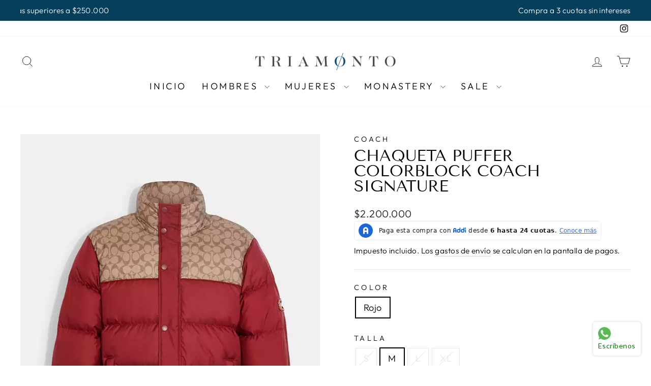

--- FILE ---
content_type: text/html; charset=utf-8
request_url: https://www.triamonto.com.co/products/chaqueta-puffer-colorblock-coach-signature-red
body_size: 29583
content:
<!doctype html>
<html class="no-js" lang="es" dir="ltr">
<head>
  <meta charset="utf-8">
  <meta http-equiv="X-UA-Compatible" content="IE=edge,chrome=1">
  <meta name="viewport" content="width=device-width,initial-scale=1">
  <meta name="theme-color" content="#111111">
  <link rel="canonical" href="https://www.triamonto.com.co/products/chaqueta-puffer-colorblock-coach-signature-red">
  <link rel="preconnect" href="https://cdn.shopify.com" crossorigin>
  <link rel="preconnect" href="https://fonts.shopifycdn.com" crossorigin>
  <link rel="dns-prefetch" href="https://productreviews.shopifycdn.com">
  <link rel="dns-prefetch" href="https://ajax.googleapis.com">
  <link rel="dns-prefetch" href="https://maps.googleapis.com">
  <link rel="dns-prefetch" href="https://maps.gstatic.com"><title>Chaqueta Puffer Colorblock Coach Signature Red
&ndash; Triamonto
</title>
<meta name="description" content="TRIAMONTO: Descubre moda exclusiva y las mejores marcas, 100% original. Tommy Hilfiger, Coach, Monastery, Calvin Klein, Polo Ralph Lauren y más. Envíos gratis a toda Colombia. ¡Compra ahora y luce increíble!"><meta property="og:site_name" content="Triamonto">
  <meta property="og:url" content="https://www.triamonto.com.co/products/chaqueta-puffer-colorblock-coach-signature-red">
  <meta property="og:title" content="CHAQUETA PUFFER COLORBLOCK COACH SIGNATURE">
  <meta property="og:type" content="product">
  <meta property="og:description" content="TRIAMONTO: Descubre moda exclusiva y las mejores marcas, 100% original. Tommy Hilfiger, Coach, Monastery, Calvin Klein, Polo Ralph Lauren y más. Envíos gratis a toda Colombia. ¡Compra ahora y luce increíble!"><meta property="og:image" content="http://www.triamonto.com.co/cdn/shop/files/ce333_khrd_a0.webp?v=1716690537">
    <meta property="og:image:secure_url" content="https://www.triamonto.com.co/cdn/shop/files/ce333_khrd_a0.webp?v=1716690537">
    <meta property="og:image:width" content="620">
    <meta property="og:image:height" content="775"><meta name="twitter:site" content="@">
  <meta name="twitter:card" content="summary_large_image">
  <meta name="twitter:title" content="CHAQUETA PUFFER COLORBLOCK COACH SIGNATURE">
  <meta name="twitter:description" content="TRIAMONTO: Descubre moda exclusiva y las mejores marcas, 100% original. Tommy Hilfiger, Coach, Monastery, Calvin Klein, Polo Ralph Lauren y más. Envíos gratis a toda Colombia. ¡Compra ahora y luce increíble!">
<style data-shopify>@font-face {
  font-family: "Tenor Sans";
  font-weight: 400;
  font-style: normal;
  font-display: swap;
  src: url("//www.triamonto.com.co/cdn/fonts/tenor_sans/tenorsans_n4.966071a72c28462a9256039d3e3dc5b0cf314f65.woff2") format("woff2"),
       url("//www.triamonto.com.co/cdn/fonts/tenor_sans/tenorsans_n4.2282841d948f9649ba5c3cad6ea46df268141820.woff") format("woff");
}

  @font-face {
  font-family: Outfit;
  font-weight: 300;
  font-style: normal;
  font-display: swap;
  src: url("//www.triamonto.com.co/cdn/fonts/outfit/outfit_n3.8c97ae4c4fac7c2ea467a6dc784857f4de7e0e37.woff2") format("woff2"),
       url("//www.triamonto.com.co/cdn/fonts/outfit/outfit_n3.b50a189ccde91f9bceee88f207c18c09f0b62a7b.woff") format("woff");
}


  @font-face {
  font-family: Outfit;
  font-weight: 600;
  font-style: normal;
  font-display: swap;
  src: url("//www.triamonto.com.co/cdn/fonts/outfit/outfit_n6.dfcbaa80187851df2e8384061616a8eaa1702fdc.woff2") format("woff2"),
       url("//www.triamonto.com.co/cdn/fonts/outfit/outfit_n6.88384e9fc3e36038624caccb938f24ea8008a91d.woff") format("woff");
}

  
  
</style><link href="//www.triamonto.com.co/cdn/shop/t/12/assets/theme.css?v=111555679310045876121720219857" rel="stylesheet" type="text/css" media="all" />
<style data-shopify>:root {
    --typeHeaderPrimary: "Tenor Sans";
    --typeHeaderFallback: sans-serif;
    --typeHeaderSize: 36px;
    --typeHeaderWeight: 400;
    --typeHeaderLineHeight: 1;
    --typeHeaderSpacing: 0.0em;

    --typeBasePrimary:Outfit;
    --typeBaseFallback:sans-serif;
    --typeBaseSize: 18px;
    --typeBaseWeight: 300;
    --typeBaseSpacing: 0.025em;
    --typeBaseLineHeight: 1.4;
    --typeBaselineHeightMinus01: 1.3;

    --typeCollectionTitle: 20px;

    --iconWeight: 2px;
    --iconLinecaps: miter;

    
        --buttonRadius: 50px;
    

    --colorGridOverlayOpacity: 0.1;
    }

    .placeholder-content {
    background-image: linear-gradient(100deg, #ffffff 40%, #f7f7f7 63%, #ffffff 79%);
    }</style><script>
    document.documentElement.className = document.documentElement.className.replace('no-js', 'js');

    window.theme = window.theme || {};
    theme.routes = {
      home: "/",
      cart: "/cart.js",
      cartPage: "/cart",
      cartAdd: "/cart/add.js",
      cartChange: "/cart/change.js",
      search: "/search",
      predictiveSearch: "/search/suggest"
    };
    theme.strings = {
      soldOut: "Agotado",
      unavailable: "No disponible",
      inStockLabel: "En stock",
      oneStockLabel: "",
      otherStockLabel: "",
      willNotShipUntil: "Será enviado después [date]",
      willBeInStockAfter: "Estará disponible después [date]",
      waitingForStock: "Pedido pendiente, envío pronto",
      savePrice: "Guardar [saved_amount]",
      cartEmpty: "Su carrito actualmente está vacío.",
      cartTermsConfirmation: "Debe aceptar los términos y condiciones de venta para pagar",
      searchCollections: "Colecciones",
      searchPages: "Páginas",
      searchArticles: "Artículos",
      productFrom: "De ",
      maxQuantity: "Solo puedes tener [quantity] de [title] en tu carrito."
    };
    theme.settings = {
      cartType: "drawer",
      isCustomerTemplate: false,
      moneyFormat: "${{amount_no_decimals_with_comma_separator}}",
      saveType: "dollar",
      productImageSize: "square",
      productImageCover: false,
      predictiveSearch: true,
      predictiveSearchType: null,
      predictiveSearchVendor: false,
      predictiveSearchPrice: false,
      quickView: false,
      themeName: 'Impulse',
      themeVersion: "7.4.1"
    };
  </script>

  <script>window.performance && window.performance.mark && window.performance.mark('shopify.content_for_header.start');</script><meta id="shopify-digital-wallet" name="shopify-digital-wallet" content="/37662851207/digital_wallets/dialog">
<link rel="alternate" type="application/json+oembed" href="https://www.triamonto.com.co/products/chaqueta-puffer-colorblock-coach-signature-red.oembed">
<script async="async" src="/checkouts/internal/preloads.js?locale=es-CO"></script>
<script id="shopify-features" type="application/json">{"accessToken":"9fe7035ccb86ef787d9f504b902a99cb","betas":["rich-media-storefront-analytics"],"domain":"www.triamonto.com.co","predictiveSearch":true,"shopId":37662851207,"locale":"es"}</script>
<script>var Shopify = Shopify || {};
Shopify.shop = "triamonto.myshopify.com";
Shopify.locale = "es";
Shopify.currency = {"active":"COP","rate":"1.0"};
Shopify.country = "CO";
Shopify.theme = {"name":"NEW Impulse - 5 Junio 2024","id":129391820935,"schema_name":"Impulse","schema_version":"7.4.1","theme_store_id":857,"role":"main"};
Shopify.theme.handle = "null";
Shopify.theme.style = {"id":null,"handle":null};
Shopify.cdnHost = "www.triamonto.com.co/cdn";
Shopify.routes = Shopify.routes || {};
Shopify.routes.root = "/";</script>
<script type="module">!function(o){(o.Shopify=o.Shopify||{}).modules=!0}(window);</script>
<script>!function(o){function n(){var o=[];function n(){o.push(Array.prototype.slice.apply(arguments))}return n.q=o,n}var t=o.Shopify=o.Shopify||{};t.loadFeatures=n(),t.autoloadFeatures=n()}(window);</script>
<script id="shop-js-analytics" type="application/json">{"pageType":"product"}</script>
<script defer="defer" async type="module" src="//www.triamonto.com.co/cdn/shopifycloud/shop-js/modules/v2/client.init-shop-cart-sync_B5knhve2.es.esm.js"></script>
<script defer="defer" async type="module" src="//www.triamonto.com.co/cdn/shopifycloud/shop-js/modules/v2/chunk.common_DUtBTchb.esm.js"></script>
<script type="module">
  await import("//www.triamonto.com.co/cdn/shopifycloud/shop-js/modules/v2/client.init-shop-cart-sync_B5knhve2.es.esm.js");
await import("//www.triamonto.com.co/cdn/shopifycloud/shop-js/modules/v2/chunk.common_DUtBTchb.esm.js");

  window.Shopify.SignInWithShop?.initShopCartSync?.({"fedCMEnabled":true,"windoidEnabled":true});

</script>
<script>(function() {
  var isLoaded = false;
  function asyncLoad() {
    if (isLoaded) return;
    isLoaded = true;
    var urls = ["https:\/\/cdn.shopify.com\/s\/files\/1\/0683\/1371\/0892\/files\/splmn-shopify-prod-August-31.min.js?v=1693985059\u0026shop=triamonto.myshopify.com","https:\/\/static.klaviyo.com\/onsite\/js\/X7eVkv\/klaviyo.js?company_id=X7eVkv\u0026shop=triamonto.myshopify.com"];
    for (var i = 0; i < urls.length; i++) {
      var s = document.createElement('script');
      s.type = 'text/javascript';
      s.async = true;
      s.src = urls[i];
      var x = document.getElementsByTagName('script')[0];
      x.parentNode.insertBefore(s, x);
    }
  };
  if(window.attachEvent) {
    window.attachEvent('onload', asyncLoad);
  } else {
    window.addEventListener('load', asyncLoad, false);
  }
})();</script>
<script id="__st">var __st={"a":37662851207,"offset":-18000,"reqid":"ace19184-3f86-4278-9687-6cd9ca8a38b5-1768393336","pageurl":"www.triamonto.com.co\/products\/chaqueta-puffer-colorblock-coach-signature-red","u":"f01fd79a2279","p":"product","rtyp":"product","rid":7768188780679};</script>
<script>window.ShopifyPaypalV4VisibilityTracking = true;</script>
<script id="captcha-bootstrap">!function(){'use strict';const t='contact',e='account',n='new_comment',o=[[t,t],['blogs',n],['comments',n],[t,'customer']],c=[[e,'customer_login'],[e,'guest_login'],[e,'recover_customer_password'],[e,'create_customer']],r=t=>t.map((([t,e])=>`form[action*='/${t}']:not([data-nocaptcha='true']) input[name='form_type'][value='${e}']`)).join(','),a=t=>()=>t?[...document.querySelectorAll(t)].map((t=>t.form)):[];function s(){const t=[...o],e=r(t);return a(e)}const i='password',u='form_key',d=['recaptcha-v3-token','g-recaptcha-response','h-captcha-response',i],f=()=>{try{return window.sessionStorage}catch{return}},m='__shopify_v',_=t=>t.elements[u];function p(t,e,n=!1){try{const o=window.sessionStorage,c=JSON.parse(o.getItem(e)),{data:r}=function(t){const{data:e,action:n}=t;return t[m]||n?{data:e,action:n}:{data:t,action:n}}(c);for(const[e,n]of Object.entries(r))t.elements[e]&&(t.elements[e].value=n);n&&o.removeItem(e)}catch(o){console.error('form repopulation failed',{error:o})}}const l='form_type',E='cptcha';function T(t){t.dataset[E]=!0}const w=window,h=w.document,L='Shopify',v='ce_forms',y='captcha';let A=!1;((t,e)=>{const n=(g='f06e6c50-85a8-45c8-87d0-21a2b65856fe',I='https://cdn.shopify.com/shopifycloud/storefront-forms-hcaptcha/ce_storefront_forms_captcha_hcaptcha.v1.5.2.iife.js',D={infoText:'Protegido por hCaptcha',privacyText:'Privacidad',termsText:'Términos'},(t,e,n)=>{const o=w[L][v],c=o.bindForm;if(c)return c(t,g,e,D).then(n);var r;o.q.push([[t,g,e,D],n]),r=I,A||(h.body.append(Object.assign(h.createElement('script'),{id:'captcha-provider',async:!0,src:r})),A=!0)});var g,I,D;w[L]=w[L]||{},w[L][v]=w[L][v]||{},w[L][v].q=[],w[L][y]=w[L][y]||{},w[L][y].protect=function(t,e){n(t,void 0,e),T(t)},Object.freeze(w[L][y]),function(t,e,n,w,h,L){const[v,y,A,g]=function(t,e,n){const i=e?o:[],u=t?c:[],d=[...i,...u],f=r(d),m=r(i),_=r(d.filter((([t,e])=>n.includes(e))));return[a(f),a(m),a(_),s()]}(w,h,L),I=t=>{const e=t.target;return e instanceof HTMLFormElement?e:e&&e.form},D=t=>v().includes(t);t.addEventListener('submit',(t=>{const e=I(t);if(!e)return;const n=D(e)&&!e.dataset.hcaptchaBound&&!e.dataset.recaptchaBound,o=_(e),c=g().includes(e)&&(!o||!o.value);(n||c)&&t.preventDefault(),c&&!n&&(function(t){try{if(!f())return;!function(t){const e=f();if(!e)return;const n=_(t);if(!n)return;const o=n.value;o&&e.removeItem(o)}(t);const e=Array.from(Array(32),(()=>Math.random().toString(36)[2])).join('');!function(t,e){_(t)||t.append(Object.assign(document.createElement('input'),{type:'hidden',name:u})),t.elements[u].value=e}(t,e),function(t,e){const n=f();if(!n)return;const o=[...t.querySelectorAll(`input[type='${i}']`)].map((({name:t})=>t)),c=[...d,...o],r={};for(const[a,s]of new FormData(t).entries())c.includes(a)||(r[a]=s);n.setItem(e,JSON.stringify({[m]:1,action:t.action,data:r}))}(t,e)}catch(e){console.error('failed to persist form',e)}}(e),e.submit())}));const S=(t,e)=>{t&&!t.dataset[E]&&(n(t,e.some((e=>e===t))),T(t))};for(const o of['focusin','change'])t.addEventListener(o,(t=>{const e=I(t);D(e)&&S(e,y())}));const B=e.get('form_key'),M=e.get(l),P=B&&M;t.addEventListener('DOMContentLoaded',(()=>{const t=y();if(P)for(const e of t)e.elements[l].value===M&&p(e,B);[...new Set([...A(),...v().filter((t=>'true'===t.dataset.shopifyCaptcha))])].forEach((e=>S(e,t)))}))}(h,new URLSearchParams(w.location.search),n,t,e,['guest_login'])})(!0,!0)}();</script>
<script integrity="sha256-4kQ18oKyAcykRKYeNunJcIwy7WH5gtpwJnB7kiuLZ1E=" data-source-attribution="shopify.loadfeatures" defer="defer" src="//www.triamonto.com.co/cdn/shopifycloud/storefront/assets/storefront/load_feature-a0a9edcb.js" crossorigin="anonymous"></script>
<script data-source-attribution="shopify.dynamic_checkout.dynamic.init">var Shopify=Shopify||{};Shopify.PaymentButton=Shopify.PaymentButton||{isStorefrontPortableWallets:!0,init:function(){window.Shopify.PaymentButton.init=function(){};var t=document.createElement("script");t.src="https://www.triamonto.com.co/cdn/shopifycloud/portable-wallets/latest/portable-wallets.es.js",t.type="module",document.head.appendChild(t)}};
</script>
<script data-source-attribution="shopify.dynamic_checkout.buyer_consent">
  function portableWalletsHideBuyerConsent(e){var t=document.getElementById("shopify-buyer-consent"),n=document.getElementById("shopify-subscription-policy-button");t&&n&&(t.classList.add("hidden"),t.setAttribute("aria-hidden","true"),n.removeEventListener("click",e))}function portableWalletsShowBuyerConsent(e){var t=document.getElementById("shopify-buyer-consent"),n=document.getElementById("shopify-subscription-policy-button");t&&n&&(t.classList.remove("hidden"),t.removeAttribute("aria-hidden"),n.addEventListener("click",e))}window.Shopify?.PaymentButton&&(window.Shopify.PaymentButton.hideBuyerConsent=portableWalletsHideBuyerConsent,window.Shopify.PaymentButton.showBuyerConsent=portableWalletsShowBuyerConsent);
</script>
<script>
  function portableWalletsCleanup(e){e&&e.src&&console.error("Failed to load portable wallets script "+e.src);var t=document.querySelectorAll("shopify-accelerated-checkout .shopify-payment-button__skeleton, shopify-accelerated-checkout-cart .wallet-cart-button__skeleton"),e=document.getElementById("shopify-buyer-consent");for(let e=0;e<t.length;e++)t[e].remove();e&&e.remove()}function portableWalletsNotLoadedAsModule(e){e instanceof ErrorEvent&&"string"==typeof e.message&&e.message.includes("import.meta")&&"string"==typeof e.filename&&e.filename.includes("portable-wallets")&&(window.removeEventListener("error",portableWalletsNotLoadedAsModule),window.Shopify.PaymentButton.failedToLoad=e,"loading"===document.readyState?document.addEventListener("DOMContentLoaded",window.Shopify.PaymentButton.init):window.Shopify.PaymentButton.init())}window.addEventListener("error",portableWalletsNotLoadedAsModule);
</script>

<script type="module" src="https://www.triamonto.com.co/cdn/shopifycloud/portable-wallets/latest/portable-wallets.es.js" onError="portableWalletsCleanup(this)" crossorigin="anonymous"></script>
<script nomodule>
  document.addEventListener("DOMContentLoaded", portableWalletsCleanup);
</script>

<link id="shopify-accelerated-checkout-styles" rel="stylesheet" media="screen" href="https://www.triamonto.com.co/cdn/shopifycloud/portable-wallets/latest/accelerated-checkout-backwards-compat.css" crossorigin="anonymous">
<style id="shopify-accelerated-checkout-cart">
        #shopify-buyer-consent {
  margin-top: 1em;
  display: inline-block;
  width: 100%;
}

#shopify-buyer-consent.hidden {
  display: none;
}

#shopify-subscription-policy-button {
  background: none;
  border: none;
  padding: 0;
  text-decoration: underline;
  font-size: inherit;
  cursor: pointer;
}

#shopify-subscription-policy-button::before {
  box-shadow: none;
}

      </style>

<script>window.performance && window.performance.mark && window.performance.mark('shopify.content_for_header.end');</script>

  <script src="//www.triamonto.com.co/cdn/shop/t/12/assets/vendor-scripts-v11.js" defer="defer"></script><script src="//www.triamonto.com.co/cdn/shop/t/12/assets/theme.js?v=136904160527539270741716830415" defer="defer"></script>
<!-- BEGIN app block: shopify://apps/bm-country-blocker-ip-blocker/blocks/boostmark-blocker/bf9db4b9-be4b-45e1-8127-bbcc07d93e7e -->

  <script src="https://cdn.shopify.com/extensions/019b300f-1323-7b7a-bda2-a589132c3189/boostymark-regionblock-71/assets/blocker.js?v=4&shop=triamonto.myshopify.com" async></script>
  <script src="https://cdn.shopify.com/extensions/019b300f-1323-7b7a-bda2-a589132c3189/boostymark-regionblock-71/assets/jk4ukh.js?c=6&shop=triamonto.myshopify.com" async></script>

  

  

  

  

  













<!-- END app block --><!-- BEGIN app block: shopify://apps/smart-filter-search/blocks/app-embed/5cc1944c-3014-4a2a-af40-7d65abc0ef73 --><link href="https://cdn.shopify.com/extensions/019bbba4-8335-7e83-ad1f-7212491c6b7a/smart-product-filters-606/assets/globo.filter.min.js" as="script" rel="preload">
<link rel="preconnect" href="https://filter-x3.globo.io" crossorigin /><link rel="stylesheet" href="https://cdn.shopify.com/extensions/019bbba4-8335-7e83-ad1f-7212491c6b7a/smart-product-filters-606/assets/globo.search.css" media="print" onload="this.media='all'">

<meta id="search_terms_value" content="" />
<!-- BEGIN app snippet: global.variables --><script>
  window.shopCurrency = "COP";
  window.shopCountry = "CO";
  window.shopLanguageCode = "es";

  window.currentCurrency = "COP";
  window.currentCountry = "CO";
  window.currentLanguageCode = "es";

  window.shopCustomer = false

  window.useCustomTreeTemplate = false;
  window.useCustomProductTemplate = false;

  window.GloboFilterRequestOrigin = "https://www.triamonto.com.co";
  window.GloboFilterShopifyDomain = "triamonto.myshopify.com";
  window.GloboFilterSFAT = "";
  window.GloboFilterSFApiVersion = "2025-04";
  window.GloboFilterProxyPath = "/apps/globofilters";
  window.GloboFilterRootUrl = "";
  window.GloboFilterTranslation = {"search":{"suggestions":"Suggestions","collections":"Collections","articles":"Blog Posts","pages":"Pages","product":"Product","products":"Products","view_all":"Search for","view_all_products":"View all products","not_found":"Sorry, nothing found for","product_not_found":"No products were found","no_result_keywords_suggestions_title":"Popular searches","no_result_products_suggestions_title":"However, You may like","zero_character_keywords_suggestions_title":"Suggestions","zero_character_popular_searches_title":"Popular searches","zero_character_products_suggestions_title":"Trending products"},"form":{"heading":"Search products","select":"-- Select --","search":"Search","submit":"Search","clear":"Clear"},"filter":{"filter_by":"Filter By","clear_all":"Clear All","view":"View","clear":"Clear","in_stock":"In Stock","out_of_stock":"Out of Stock","ready_to_ship":"Ready to ship","search":"Search options","choose_values":"Choose values"},"sort":{"sort_by":"Sort By","manually":"Featured","availability_in_stock_first":"Availability","relevance":"Relevance","best_selling":"Best Selling","alphabetically_a_z":"Alphabetically, A-Z","alphabetically_z_a":"Alphabetically, Z-A","price_low_to_high":"Price, low to high","price_high_to_low":"Price, high to low","date_new_to_old":"Date, new to old","date_old_to_new":"Date, old to new","inventory_low_to_high":"Inventory, low to high","inventory_high_to_low":"Inventory, high to low","sale_off":"% Sale off"},"product":{"add_to_cart":"Add to cart","unavailable":"Unavailable","sold_out":"Sold out","sale":"Sale","load_more":"Load more","limit":"Show","search":"Search products","no_results":"Sorry, there are no products in this collection"}};
  window.isMultiCurrency =false;
  window.globoEmbedFilterAssetsUrl = 'https://cdn.shopify.com/extensions/019bbba4-8335-7e83-ad1f-7212491c6b7a/smart-product-filters-606/assets/';
  window.assetsUrl = window.globoEmbedFilterAssetsUrl;
  window.GloboMoneyFormat = "${{amount_no_decimals_with_comma_separator}}";
</script><!-- END app snippet -->
<script type="text/javascript" hs-ignore data-ccm-injected>
document.getElementsByTagName('html')[0].classList.add('spf-filter-loading', 'spf-has-filter');
window.enabledEmbedFilter = true;
window.sortByRelevance = false;
window.moneyFormat = "${{amount_no_decimals_with_comma_separator}}";
window.GloboMoneyWithCurrencyFormat = "${{amount_no_decimals_with_comma_separator}} COP";
window.filesUrl = '//www.triamonto.com.co/cdn/shop/files/';
window.GloboThemesInfo ={"97642479751":{"id":97642479751,"name":"Impulse - New Collection 30 Agosto 2020","theme_store_id":857,"theme_name":"Impulse"},"120592793735":{"id":120592793735,"name":"Impulse - 15 de Diciembre 2021","theme_store_id":857,"theme_name":"Impulse"},"129391820935":{"id":129391820935,"name":"NEW Impulse - 5 Junio 2024","theme_store_id":857,"theme_name":"Impulse"}};



var GloboEmbedFilterConfig = {
api: {filterUrl: "https://filter-x3.globo.io/filter",searchUrl: "https://filter-x3.globo.io/search", url: "https://filter-x3.globo.io"},
shop: {
name: "Triamonto",
url: "https://www.triamonto.com.co",
domain: "triamonto.myshopify.com",
locale: "es",
cur_locale: "es",
predictive_search_url: "/search/suggest",
country_code: "CO",
root_url: "",
cart_url: "/cart",
search_url: "/search",
cart_add_url: "/cart/add",
search_terms_value: "",
product_image: {width: 360, height: 504},
no_image_url: "https://cdn.shopify.com/s/images/themes/product-1.png",
swatches: [],
swatchConfig: {"enable":true,"color":["colour","color"],"label":["size"]},
enableRecommendation: false,
hideOneValue: false,
newUrlStruct: true,
newUrlForSEO: false,themeTranslation:{"products":{"product":{"sold_out":"Agotado"},"general":{"sale":"Venta"}}},redirects: [],
images: {},
settings: {"color_body_bg":"#ffffff","color_body_text":"#000000","color_price":"#1c1d1d","color_savings_text":"#c20000","color_borders":"#e8e8e1","color_button":"#111111","color_button_text":"#ffffff","color_sale_tag":"#1c1d1d","color_sale_tag_text":"#ffffff","color_cart_dot":"#ff4f33","color_small_image_bg":"#ffffff","color_large_image_bg":"#0f0f0f","color_header":"#ffffff","color_header_text":"#000000","color_announcement":"#053f5c","color_announcement_text":"#ffffff","color_footer":"#ffffff","color_footer_text":"#000000","color_drawer_background":"#ffffff","color_drawer_text":"#000000","color_drawer_border":"#e8e8e1","color_drawer_button":"#111111","color_drawer_button_text":"#ffffff","color_modal_overlays":"#e6e6e6","color_image_text":"#ffffff","color_image_overlay":"#000000","color_image_overlay_opacity":10,"color_image_overlay_text_shadow":20,"type_header_font_family":{"error":"json not allowed for this object"},"type_header_spacing":"0","type_header_base_size":36,"type_header_line_height":1,"type_header_capitalize":true,"type_headers_align_text":true,"type_base_font_family":{"error":"json not allowed for this object"},"type_base_spacing":"25","type_base_size":18,"type_base_line_height":1.4,"type_body_align_text":true,"type_navigation_style":"body","type_navigation_size":18,"type_navigation_capitalize":true,"type_product_style":"body","type_product_capitalize":true,"type_collection_font":"body","type_collection_size":20,"button_style":"round","icon_weight":"2px","icon_linecaps":"miter","product_save_amount":true,"product_save_type":"dollar","vendor_enable":true,"quick_shop_enable":false,"quick_shop_text":"Vista rápida","product_grid_image_size":"square","product_grid_image_fill":false,"product_hover_image":true,"enable_swatches":false,"swatch_style":"round","enable_product_reviews":false,"collection_grid_style":"overlaid","collection_grid_shape":"square","collection_grid_image":"product","collection_grid_text_align":"center","collection_grid_tint":"#000000","collection_grid_opacity":10,"collection_grid_gutter":true,"cart_type":"drawer","cart_icon":"cart","cart_additional_buttons":false,"cart_notes_enable":true,"cart_terms_conditions_enable":true,"social_facebook_link":"","social_twitter_link":"","social_pinterest_link":"","social_instagram_link":"https:\/\/instagram.com\/triamonto","social_snapchat_link":"","social_tiktok_link":"","social_tumblr_link":"","social_linkedin_link":"","social_youtube_link":"","social_vimeo_link":"","share_facebook":true,"share_twitter":true,"share_pinterest":false,"search_enable":true,"predictive_search_enabled":true,"predictive_search_show_vendor":false,"predictive_search_show_price":false,"show_breadcrumbs":false,"show_breadcrumbs_collection_link":false,"text_direction":"ltr","disable_animations":false,"checkout_logo_position":"left","checkout_logo_size":"small","checkout_body_background_color":"#ffffff","checkout_input_background_color_mode":"white","checkout_sidebar_background_color":"#fafafa","checkout_heading_font":"-apple-system, BlinkMacSystemFont, 'Segoe UI', Roboto, Helvetica, Arial, sans-serif, 'Apple Color Emoji', 'Segoe UI Emoji', 'Segoe UI Symbol'","checkout_body_font":"-apple-system, BlinkMacSystemFont, 'Segoe UI', Roboto, Helvetica, Arial, sans-serif, 'Apple Color Emoji', 'Segoe UI Emoji', 'Segoe UI Symbol'","checkout_accent_color":"#111111","checkout_button_color":"#111111","checkout_error_color":"#ff6d6d","breadcrumb":false,"customer_layout":"customer_area"},
gridSettings: {"layout":"theme","useCustomTemplate":false,"useCustomTreeTemplate":false,"skin":5,"limits":[12,24,48],"productsPerPage":48,"sorts":["stock-descending","best-selling","title-ascending","title-descending","price-ascending","price-descending","created-descending","created-ascending","sale-descending"],"noImageUrl":"https:\/\/cdn.shopify.com\/s\/images\/themes\/product-1.png","imageWidth":"360","imageHeight":"504","imageRatio":140,"imageSize":"360_504","alignment":"left","hideOneValue":false,"elements":["soldoutLabel","saleLabel","quickview","addToCart","vendor","swatch","price","secondImage"],"saleLabelClass":" sale-text","saleMode":3,"gridItemClass":"spf-col-xl-4 spf-col-lg-4 spf-col-md-6 spf-col-sm-6 spf-col-6","swatchClass":"","swatchConfig":{"enable":true,"color":["colour","color"],"label":["size"]},"variant_redirect":true,"showSelectedVariantInfo":true},
home_filter: false,
page: "product",
sorts: ["stock-descending","best-selling","title-ascending","title-descending","price-ascending","price-descending","created-descending","created-ascending","sale-descending"],
limits: [12,24,48],
cache: true,
layout: "theme",
marketTaxInclusion: false,
priceTaxesIncluded: true,
customerTaxesIncluded: true,
useCustomTemplate: false,
hasQuickviewTemplate: false
},
analytic: {"enableViewProductAnalytic":true,"enableSearchAnalytic":true,"enableFilterAnalytic":true,"enableATCAnalytic":false},
taxes: [],
special_countries: null,
adjustments: false,
year_make_model: {
id: 0,
prefix: "gff_",
heading: "",
showSearchInput: false,
showClearAllBtn: false
},
filter: {
id:1256,
prefix: "gf_",
layout: 1,
useThemeFilterCss: false,
sublayout: 1,
showCount: true,
showRefine: true,
refineSettings: {"style":"rounded","positions":["sidebar_mobile","toolbar_desktop","toolbar_mobile"],"color":"#000000","iconColor":"#959595","bgColor":"#E8E8E8"},
isLoadMore: 1,
filter_on_search_page: true
},
search:{
enable: true,
zero_character_suggestion: false,
pages_suggestion: {enable:false,limit:5},
keywords_suggestion: {enable:true,limit:10},
articles_suggestion: {enable:false,limit:5},
layout: 1,
product_list_layout: "grid",
elements: ["vendor","price"]
},
collection: {
id:0,
handle:'',
sort: 'best-selling',
vendor: null,
tags: null,
type: null,
term: document.getElementById("search_terms_value") != null ? document.getElementById("search_terms_value").content : "",
limit: 48,
settings: {"129391820935":{"enable_sidebar":true,"collapsed":true,"filter_style":"sidebar","enable_color_swatches":false,"enable_swatch_labels":true,"enable_sort":true}},
products_count: 0,
enableCollectionSearch: true,
displayTotalProducts: true,
excludeTags:null,
showSelectedVariantInfo: true
},
selector: {products: ""}
}
</script>
<script>
try {} catch (error) {}
</script>
<script src="https://cdn.shopify.com/extensions/019bbba4-8335-7e83-ad1f-7212491c6b7a/smart-product-filters-606/assets/globo.filter.themes.min.js" defer></script><style>.gf-block-title h3, 
.gf-block-title .h3,
.gf-form-input-inner label {
  font-size: 18px !important;
  color: rgba(25, 112, 153, 1) !important;
  text-transform: capitalize !important;
  font-weight: 400 !important;
}
.gf-option-block .gf-btn-show-more{
  font-size: 15px !important;
  text-transform: capitalize !important;
  font-weight: 400 !important;
}
.gf-option-block ul li a, 
.gf-option-block ul li button, 
.gf-option-block ul li a span.gf-count,
.gf-option-block ul li button span.gf-count,
.gf-clear, 
.gf-clear-all, 
.selected-item.gf-option-label a,
.gf-form-input-inner select,
.gf-refine-toggle{
  font-size: 15px !important;
  color: rgba(40, 40, 40, 1) !important;
  text-transform: capitalize !important;
  font-weight: 400 !important;
}

.gf-refine-toggle-mobile,
.gf-form-button-group button {
  font-size: 17px !important;
  text-transform: capitalize !important;
  font-weight: 400 !important;
  color: rgba(18, 17, 17, 1) !important;
  border: 1px solid #bfbfbf !important;
  background: #ffffff !important;
}
.gf-option-block-box-rectangle.gf-option-block ul li.gf-box-rectangle a,
.gf-option-block-box-rectangle.gf-option-block ul li.gf-box-rectangle button {
  border-color: rgba(40, 40, 40, 1) !important;
}
.gf-option-block-box-rectangle.gf-option-block ul li.gf-box-rectangle a.checked,
.gf-option-block-box-rectangle.gf-option-block ul li.gf-box-rectangle button.checked{
  color: #fff !important;
  background-color: rgba(40, 40, 40, 1) !important;
}
@media (min-width: 768px) {
  .gf-option-block-box-rectangle.gf-option-block ul li.gf-box-rectangle button:hover,
  .gf-option-block-box-rectangle.gf-option-block ul li.gf-box-rectangle a:hover {
    color: #fff !important;
    background-color: rgba(40, 40, 40, 1) !important;	
  }
}
.gf-option-block.gf-option-block-select select {
  color: rgba(40, 40, 40, 1) !important;
}

#gf-form.loaded, .gf-YMM-forms.loaded {
  background: #FFFFFF !important;
}
#gf-form h2, .gf-YMM-forms h2 {
  color: #3a3a3a !important;
}
#gf-form label, .gf-YMM-forms label{
  color: #3a3a3a !important;
}
.gf-form-input-wrapper select, 
.gf-form-input-wrapper input{
  border: 1px solid #DEDEDE !important;
  background-color: #FFFFFF !important;
  border-radius: 0px !important;
}
#gf-form .gf-form-button-group button, .gf-YMM-forms .gf-form-button-group button{
  color: #FFFFFF !important;
  background: #3a3a3a !important;
  border-radius: 0px !important;
}

.spf-product-card.spf-product-card__template-3 .spf-product__info.hover{
  background: #FFFFFF;
}
a.spf-product-card__image-wrapper{
  padding-top: 100%;
}
.h4.spf-product-card__title a{
  color: #333333;
  font-size: 15px;
   font-family: inherit;     font-style: normal;
  text-transform: none;
}
.h4.spf-product-card__title a:hover{
  color: #000000;
}
.spf-product-card button.spf-product__form-btn-addtocart{
  font-size: 14px;
   font-family: inherit;   font-weight: normal;   font-style: normal;   text-transform: none;
}
.spf-product-card button.spf-product__form-btn-addtocart,
.spf-product-card.spf-product-card__template-4 a.open-quick-view,
.spf-product-card.spf-product-card__template-5 a.open-quick-view,
#gfqv-btn{
  color: #FFFFFF !important;
  border: 1px solid #333333 !important;
  background: #333333 !important;
}
.spf-product-card button.spf-product__form-btn-addtocart:hover,
.spf-product-card.spf-product-card__template-4 a.open-quick-view:hover,
.spf-product-card.spf-product-card__template-5 a.open-quick-view:hover{
  color: #FFFFFF !important;
  border: 1px solid #000000 !important;
  background: #000000 !important;
}
span.spf-product__label.spf-product__label-soldout{
  color: #ffffff;
  background: #989898;
}
span.spf-product__label.spf-product__label-sale{
  color: #F0F0F0;
  background: #d21625;
}
.spf-product-card__vendor a{
  color: #969595;
  font-size: 13px;
   font-family: inherit;   font-weight: normal;   font-style: normal; }
.spf-product-card__vendor a:hover{
  color: #969595;
}
.spf-product-card__price-wrapper{
  font-size: 14px;
}
.spf-image-ratio{
  padding-top:100% !important;
}
.spf-product-card__oldprice,
.spf-product-card__saleprice,
.spf-product-card__price,
.gfqv-product-card__oldprice,
.gfqv-product-card__saleprice,
.gfqv-product-card__price
{
  font-size: 14px;
   font-family: inherit;   font-weight: normal;   font-style: normal; }

span.spf-product-card__price, span.gfqv-product-card__price{
  color: #141414;
}
span.spf-product-card__oldprice, span.gfqv-product-card__oldprice{
  color: #969595;
}
span.spf-product-card__saleprice, span.gfqv-product-card__saleprice{
  color: #d21625;
}
</style><script>
                window.addEventListener('globoFilterRenderCompleted', function () {
                  if(typeof theme != 'undefined' && typeof theme.sections != 'undefined' && typeof theme.Collection!= 'undefined') {
                  theme.sections.register('collection-grid', theme.Collection);
                  }
                  if(typeof theme != 'undefined' && typeof theme.initQuickShop != 'undefined') {
                  theme.initQuickShop();
                  }
                });
              </script>
                  <script>
        window.addEventListener('globoFilterCloseSearchCompleted', function () {
          if (document.querySelector('#SearchClose') !== null) {
            document.querySelector('#SearchClose').click();
          }
        });
      </script>
    
  

<style></style><script></script><script>
  const productGrid = document.querySelector('[data-globo-filter-items]')
  if(productGrid){
    if( productGrid.id ){
      productGrid.setAttribute('old-id', productGrid.id)
    }
    productGrid.id = 'gf-products';
  }
</script>
<script>if(window.AVADA_SPEED_WHITELIST){const spfs_w = new RegExp("smart-product-filter-search", 'i'); if(Array.isArray(window.AVADA_SPEED_WHITELIST)){window.AVADA_SPEED_WHITELIST.push(spfs_w);}else{window.AVADA_SPEED_WHITELIST = [spfs_w];}} </script><!-- END app block --><script src="https://cdn.shopify.com/extensions/019bbba4-8335-7e83-ad1f-7212491c6b7a/smart-product-filters-606/assets/globo.filter.min.js" type="text/javascript" defer="defer"></script>
<link href="https://monorail-edge.shopifysvc.com" rel="dns-prefetch">
<script>(function(){if ("sendBeacon" in navigator && "performance" in window) {try {var session_token_from_headers = performance.getEntriesByType('navigation')[0].serverTiming.find(x => x.name == '_s').description;} catch {var session_token_from_headers = undefined;}var session_cookie_matches = document.cookie.match(/_shopify_s=([^;]*)/);var session_token_from_cookie = session_cookie_matches && session_cookie_matches.length === 2 ? session_cookie_matches[1] : "";var session_token = session_token_from_headers || session_token_from_cookie || "";function handle_abandonment_event(e) {var entries = performance.getEntries().filter(function(entry) {return /monorail-edge.shopifysvc.com/.test(entry.name);});if (!window.abandonment_tracked && entries.length === 0) {window.abandonment_tracked = true;var currentMs = Date.now();var navigation_start = performance.timing.navigationStart;var payload = {shop_id: 37662851207,url: window.location.href,navigation_start,duration: currentMs - navigation_start,session_token,page_type: "product"};window.navigator.sendBeacon("https://monorail-edge.shopifysvc.com/v1/produce", JSON.stringify({schema_id: "online_store_buyer_site_abandonment/1.1",payload: payload,metadata: {event_created_at_ms: currentMs,event_sent_at_ms: currentMs}}));}}window.addEventListener('pagehide', handle_abandonment_event);}}());</script>
<script id="web-pixels-manager-setup">(function e(e,d,r,n,o){if(void 0===o&&(o={}),!Boolean(null===(a=null===(i=window.Shopify)||void 0===i?void 0:i.analytics)||void 0===a?void 0:a.replayQueue)){var i,a;window.Shopify=window.Shopify||{};var t=window.Shopify;t.analytics=t.analytics||{};var s=t.analytics;s.replayQueue=[],s.publish=function(e,d,r){return s.replayQueue.push([e,d,r]),!0};try{self.performance.mark("wpm:start")}catch(e){}var l=function(){var e={modern:/Edge?\/(1{2}[4-9]|1[2-9]\d|[2-9]\d{2}|\d{4,})\.\d+(\.\d+|)|Firefox\/(1{2}[4-9]|1[2-9]\d|[2-9]\d{2}|\d{4,})\.\d+(\.\d+|)|Chrom(ium|e)\/(9{2}|\d{3,})\.\d+(\.\d+|)|(Maci|X1{2}).+ Version\/(15\.\d+|(1[6-9]|[2-9]\d|\d{3,})\.\d+)([,.]\d+|)( \(\w+\)|)( Mobile\/\w+|) Safari\/|Chrome.+OPR\/(9{2}|\d{3,})\.\d+\.\d+|(CPU[ +]OS|iPhone[ +]OS|CPU[ +]iPhone|CPU IPhone OS|CPU iPad OS)[ +]+(15[._]\d+|(1[6-9]|[2-9]\d|\d{3,})[._]\d+)([._]\d+|)|Android:?[ /-](13[3-9]|1[4-9]\d|[2-9]\d{2}|\d{4,})(\.\d+|)(\.\d+|)|Android.+Firefox\/(13[5-9]|1[4-9]\d|[2-9]\d{2}|\d{4,})\.\d+(\.\d+|)|Android.+Chrom(ium|e)\/(13[3-9]|1[4-9]\d|[2-9]\d{2}|\d{4,})\.\d+(\.\d+|)|SamsungBrowser\/([2-9]\d|\d{3,})\.\d+/,legacy:/Edge?\/(1[6-9]|[2-9]\d|\d{3,})\.\d+(\.\d+|)|Firefox\/(5[4-9]|[6-9]\d|\d{3,})\.\d+(\.\d+|)|Chrom(ium|e)\/(5[1-9]|[6-9]\d|\d{3,})\.\d+(\.\d+|)([\d.]+$|.*Safari\/(?![\d.]+ Edge\/[\d.]+$))|(Maci|X1{2}).+ Version\/(10\.\d+|(1[1-9]|[2-9]\d|\d{3,})\.\d+)([,.]\d+|)( \(\w+\)|)( Mobile\/\w+|) Safari\/|Chrome.+OPR\/(3[89]|[4-9]\d|\d{3,})\.\d+\.\d+|(CPU[ +]OS|iPhone[ +]OS|CPU[ +]iPhone|CPU IPhone OS|CPU iPad OS)[ +]+(10[._]\d+|(1[1-9]|[2-9]\d|\d{3,})[._]\d+)([._]\d+|)|Android:?[ /-](13[3-9]|1[4-9]\d|[2-9]\d{2}|\d{4,})(\.\d+|)(\.\d+|)|Mobile Safari.+OPR\/([89]\d|\d{3,})\.\d+\.\d+|Android.+Firefox\/(13[5-9]|1[4-9]\d|[2-9]\d{2}|\d{4,})\.\d+(\.\d+|)|Android.+Chrom(ium|e)\/(13[3-9]|1[4-9]\d|[2-9]\d{2}|\d{4,})\.\d+(\.\d+|)|Android.+(UC? ?Browser|UCWEB|U3)[ /]?(15\.([5-9]|\d{2,})|(1[6-9]|[2-9]\d|\d{3,})\.\d+)\.\d+|SamsungBrowser\/(5\.\d+|([6-9]|\d{2,})\.\d+)|Android.+MQ{2}Browser\/(14(\.(9|\d{2,})|)|(1[5-9]|[2-9]\d|\d{3,})(\.\d+|))(\.\d+|)|K[Aa][Ii]OS\/(3\.\d+|([4-9]|\d{2,})\.\d+)(\.\d+|)/},d=e.modern,r=e.legacy,n=navigator.userAgent;return n.match(d)?"modern":n.match(r)?"legacy":"unknown"}(),u="modern"===l?"modern":"legacy",c=(null!=n?n:{modern:"",legacy:""})[u],f=function(e){return[e.baseUrl,"/wpm","/b",e.hashVersion,"modern"===e.buildTarget?"m":"l",".js"].join("")}({baseUrl:d,hashVersion:r,buildTarget:u}),m=function(e){var d=e.version,r=e.bundleTarget,n=e.surface,o=e.pageUrl,i=e.monorailEndpoint;return{emit:function(e){var a=e.status,t=e.errorMsg,s=(new Date).getTime(),l=JSON.stringify({metadata:{event_sent_at_ms:s},events:[{schema_id:"web_pixels_manager_load/3.1",payload:{version:d,bundle_target:r,page_url:o,status:a,surface:n,error_msg:t},metadata:{event_created_at_ms:s}}]});if(!i)return console&&console.warn&&console.warn("[Web Pixels Manager] No Monorail endpoint provided, skipping logging."),!1;try{return self.navigator.sendBeacon.bind(self.navigator)(i,l)}catch(e){}var u=new XMLHttpRequest;try{return u.open("POST",i,!0),u.setRequestHeader("Content-Type","text/plain"),u.send(l),!0}catch(e){return console&&console.warn&&console.warn("[Web Pixels Manager] Got an unhandled error while logging to Monorail."),!1}}}}({version:r,bundleTarget:l,surface:e.surface,pageUrl:self.location.href,monorailEndpoint:e.monorailEndpoint});try{o.browserTarget=l,function(e){var d=e.src,r=e.async,n=void 0===r||r,o=e.onload,i=e.onerror,a=e.sri,t=e.scriptDataAttributes,s=void 0===t?{}:t,l=document.createElement("script"),u=document.querySelector("head"),c=document.querySelector("body");if(l.async=n,l.src=d,a&&(l.integrity=a,l.crossOrigin="anonymous"),s)for(var f in s)if(Object.prototype.hasOwnProperty.call(s,f))try{l.dataset[f]=s[f]}catch(e){}if(o&&l.addEventListener("load",o),i&&l.addEventListener("error",i),u)u.appendChild(l);else{if(!c)throw new Error("Did not find a head or body element to append the script");c.appendChild(l)}}({src:f,async:!0,onload:function(){if(!function(){var e,d;return Boolean(null===(d=null===(e=window.Shopify)||void 0===e?void 0:e.analytics)||void 0===d?void 0:d.initialized)}()){var d=window.webPixelsManager.init(e)||void 0;if(d){var r=window.Shopify.analytics;r.replayQueue.forEach((function(e){var r=e[0],n=e[1],o=e[2];d.publishCustomEvent(r,n,o)})),r.replayQueue=[],r.publish=d.publishCustomEvent,r.visitor=d.visitor,r.initialized=!0}}},onerror:function(){return m.emit({status:"failed",errorMsg:"".concat(f," has failed to load")})},sri:function(e){var d=/^sha384-[A-Za-z0-9+/=]+$/;return"string"==typeof e&&d.test(e)}(c)?c:"",scriptDataAttributes:o}),m.emit({status:"loading"})}catch(e){m.emit({status:"failed",errorMsg:(null==e?void 0:e.message)||"Unknown error"})}}})({shopId: 37662851207,storefrontBaseUrl: "https://www.triamonto.com.co",extensionsBaseUrl: "https://extensions.shopifycdn.com/cdn/shopifycloud/web-pixels-manager",monorailEndpoint: "https://monorail-edge.shopifysvc.com/unstable/produce_batch",surface: "storefront-renderer",enabledBetaFlags: ["2dca8a86"],webPixelsConfigList: [{"id":"334823559","configuration":"{\"config\":\"{\\\"pixel_id\\\":\\\"G-95X8ZSEBRY\\\",\\\"gtag_events\\\":[{\\\"type\\\":\\\"begin_checkout\\\",\\\"action_label\\\":[\\\"G-95X8ZSEBRY\\\",\\\"AW-610871912\\\/bJ9hCJuq9dgBEOjUpKMC\\\"]},{\\\"type\\\":\\\"search\\\",\\\"action_label\\\":[\\\"G-95X8ZSEBRY\\\",\\\"AW-610871912\\\/JINACJ6q9dgBEOjUpKMC\\\"]},{\\\"type\\\":\\\"view_item\\\",\\\"action_label\\\":[\\\"G-95X8ZSEBRY\\\",\\\"AW-610871912\\\/9v3XCJ2p9dgBEOjUpKMC\\\"]},{\\\"type\\\":\\\"purchase\\\",\\\"action_label\\\":[\\\"G-95X8ZSEBRY\\\",\\\"AW-610871912\\\/l6aoCJqp9dgBEOjUpKMC\\\"]},{\\\"type\\\":\\\"page_view\\\",\\\"action_label\\\":[\\\"G-95X8ZSEBRY\\\",\\\"AW-610871912\\\/VqBdCJep9dgBEOjUpKMC\\\"]},{\\\"type\\\":\\\"add_payment_info\\\",\\\"action_label\\\":[\\\"G-95X8ZSEBRY\\\",\\\"AW-610871912\\\/RgQfCKGq9dgBEOjUpKMC\\\"]},{\\\"type\\\":\\\"add_to_cart\\\",\\\"action_label\\\":[\\\"G-95X8ZSEBRY\\\",\\\"AW-610871912\\\/z7-RCJiq9dgBEOjUpKMC\\\"]}],\\\"enable_monitoring_mode\\\":false}\"}","eventPayloadVersion":"v1","runtimeContext":"OPEN","scriptVersion":"b2a88bafab3e21179ed38636efcd8a93","type":"APP","apiClientId":1780363,"privacyPurposes":[],"dataSharingAdjustments":{"protectedCustomerApprovalScopes":["read_customer_address","read_customer_email","read_customer_name","read_customer_personal_data","read_customer_phone"]}},{"id":"96927879","configuration":"{\"pixel_id\":\"389779522001354\",\"pixel_type\":\"facebook_pixel\",\"metaapp_system_user_token\":\"-\"}","eventPayloadVersion":"v1","runtimeContext":"OPEN","scriptVersion":"ca16bc87fe92b6042fbaa3acc2fbdaa6","type":"APP","apiClientId":2329312,"privacyPurposes":["ANALYTICS","MARKETING","SALE_OF_DATA"],"dataSharingAdjustments":{"protectedCustomerApprovalScopes":["read_customer_address","read_customer_email","read_customer_name","read_customer_personal_data","read_customer_phone"]}},{"id":"shopify-app-pixel","configuration":"{}","eventPayloadVersion":"v1","runtimeContext":"STRICT","scriptVersion":"0450","apiClientId":"shopify-pixel","type":"APP","privacyPurposes":["ANALYTICS","MARKETING"]},{"id":"shopify-custom-pixel","eventPayloadVersion":"v1","runtimeContext":"LAX","scriptVersion":"0450","apiClientId":"shopify-pixel","type":"CUSTOM","privacyPurposes":["ANALYTICS","MARKETING"]}],isMerchantRequest: false,initData: {"shop":{"name":"Triamonto","paymentSettings":{"currencyCode":"COP"},"myshopifyDomain":"triamonto.myshopify.com","countryCode":"CO","storefrontUrl":"https:\/\/www.triamonto.com.co"},"customer":null,"cart":null,"checkout":null,"productVariants":[{"price":{"amount":2200000.0,"currencyCode":"COP"},"product":{"title":"CHAQUETA PUFFER COLORBLOCK COACH SIGNATURE","vendor":"COACH","id":"7768188780679","untranslatedTitle":"CHAQUETA PUFFER COLORBLOCK COACH SIGNATURE","url":"\/products\/chaqueta-puffer-colorblock-coach-signature-red","type":"Chaqueta Hombre"},"id":"41544358494343","image":{"src":"\/\/www.triamonto.com.co\/cdn\/shop\/files\/ce333_khrd_a0.webp?v=1716690537"},"sku":"CE333","title":"Rojo \/ S","untranslatedTitle":"Rojo \/ S"},{"price":{"amount":2200000.0,"currencyCode":"COP"},"product":{"title":"CHAQUETA PUFFER COLORBLOCK COACH SIGNATURE","vendor":"COACH","id":"7768188780679","untranslatedTitle":"CHAQUETA PUFFER COLORBLOCK COACH SIGNATURE","url":"\/products\/chaqueta-puffer-colorblock-coach-signature-red","type":"Chaqueta Hombre"},"id":"41544358527111","image":{"src":"\/\/www.triamonto.com.co\/cdn\/shop\/files\/ce333_khrd_a0.webp?v=1716690537"},"sku":"CE333","title":"Rojo \/ M","untranslatedTitle":"Rojo \/ M"},{"price":{"amount":2200000.0,"currencyCode":"COP"},"product":{"title":"CHAQUETA PUFFER COLORBLOCK COACH SIGNATURE","vendor":"COACH","id":"7768188780679","untranslatedTitle":"CHAQUETA PUFFER COLORBLOCK COACH SIGNATURE","url":"\/products\/chaqueta-puffer-colorblock-coach-signature-red","type":"Chaqueta Hombre"},"id":"41544358559879","image":{"src":"\/\/www.triamonto.com.co\/cdn\/shop\/files\/ce333_khrd_a0.webp?v=1716690537"},"sku":"CE333","title":"Rojo \/ L","untranslatedTitle":"Rojo \/ L"},{"price":{"amount":2200000.0,"currencyCode":"COP"},"product":{"title":"CHAQUETA PUFFER COLORBLOCK COACH SIGNATURE","vendor":"COACH","id":"7768188780679","untranslatedTitle":"CHAQUETA PUFFER COLORBLOCK COACH SIGNATURE","url":"\/products\/chaqueta-puffer-colorblock-coach-signature-red","type":"Chaqueta Hombre"},"id":"41544358592647","image":{"src":"\/\/www.triamonto.com.co\/cdn\/shop\/files\/ce333_khrd_a0.webp?v=1716690537"},"sku":"CE333","title":"Rojo \/ XL","untranslatedTitle":"Rojo \/ XL"}],"purchasingCompany":null},},"https://www.triamonto.com.co/cdn","7cecd0b6w90c54c6cpe92089d5m57a67346",{"modern":"","legacy":""},{"shopId":"37662851207","storefrontBaseUrl":"https:\/\/www.triamonto.com.co","extensionBaseUrl":"https:\/\/extensions.shopifycdn.com\/cdn\/shopifycloud\/web-pixels-manager","surface":"storefront-renderer","enabledBetaFlags":"[\"2dca8a86\"]","isMerchantRequest":"false","hashVersion":"7cecd0b6w90c54c6cpe92089d5m57a67346","publish":"custom","events":"[[\"page_viewed\",{}],[\"product_viewed\",{\"productVariant\":{\"price\":{\"amount\":2200000.0,\"currencyCode\":\"COP\"},\"product\":{\"title\":\"CHAQUETA PUFFER COLORBLOCK COACH SIGNATURE\",\"vendor\":\"COACH\",\"id\":\"7768188780679\",\"untranslatedTitle\":\"CHAQUETA PUFFER COLORBLOCK COACH SIGNATURE\",\"url\":\"\/products\/chaqueta-puffer-colorblock-coach-signature-red\",\"type\":\"Chaqueta Hombre\"},\"id\":\"41544358527111\",\"image\":{\"src\":\"\/\/www.triamonto.com.co\/cdn\/shop\/files\/ce333_khrd_a0.webp?v=1716690537\"},\"sku\":\"CE333\",\"title\":\"Rojo \/ M\",\"untranslatedTitle\":\"Rojo \/ M\"}}]]"});</script><script>
  window.ShopifyAnalytics = window.ShopifyAnalytics || {};
  window.ShopifyAnalytics.meta = window.ShopifyAnalytics.meta || {};
  window.ShopifyAnalytics.meta.currency = 'COP';
  var meta = {"product":{"id":7768188780679,"gid":"gid:\/\/shopify\/Product\/7768188780679","vendor":"COACH","type":"Chaqueta Hombre","handle":"chaqueta-puffer-colorblock-coach-signature-red","variants":[{"id":41544358494343,"price":220000000,"name":"CHAQUETA PUFFER COLORBLOCK COACH SIGNATURE - Rojo \/ S","public_title":"Rojo \/ S","sku":"CE333"},{"id":41544358527111,"price":220000000,"name":"CHAQUETA PUFFER COLORBLOCK COACH SIGNATURE - Rojo \/ M","public_title":"Rojo \/ M","sku":"CE333"},{"id":41544358559879,"price":220000000,"name":"CHAQUETA PUFFER COLORBLOCK COACH SIGNATURE - Rojo \/ L","public_title":"Rojo \/ L","sku":"CE333"},{"id":41544358592647,"price":220000000,"name":"CHAQUETA PUFFER COLORBLOCK COACH SIGNATURE - Rojo \/ XL","public_title":"Rojo \/ XL","sku":"CE333"}],"remote":false},"page":{"pageType":"product","resourceType":"product","resourceId":7768188780679,"requestId":"ace19184-3f86-4278-9687-6cd9ca8a38b5-1768393336"}};
  for (var attr in meta) {
    window.ShopifyAnalytics.meta[attr] = meta[attr];
  }
</script>
<script class="analytics">
  (function () {
    var customDocumentWrite = function(content) {
      var jquery = null;

      if (window.jQuery) {
        jquery = window.jQuery;
      } else if (window.Checkout && window.Checkout.$) {
        jquery = window.Checkout.$;
      }

      if (jquery) {
        jquery('body').append(content);
      }
    };

    var hasLoggedConversion = function(token) {
      if (token) {
        return document.cookie.indexOf('loggedConversion=' + token) !== -1;
      }
      return false;
    }

    var setCookieIfConversion = function(token) {
      if (token) {
        var twoMonthsFromNow = new Date(Date.now());
        twoMonthsFromNow.setMonth(twoMonthsFromNow.getMonth() + 2);

        document.cookie = 'loggedConversion=' + token + '; expires=' + twoMonthsFromNow;
      }
    }

    var trekkie = window.ShopifyAnalytics.lib = window.trekkie = window.trekkie || [];
    if (trekkie.integrations) {
      return;
    }
    trekkie.methods = [
      'identify',
      'page',
      'ready',
      'track',
      'trackForm',
      'trackLink'
    ];
    trekkie.factory = function(method) {
      return function() {
        var args = Array.prototype.slice.call(arguments);
        args.unshift(method);
        trekkie.push(args);
        return trekkie;
      };
    };
    for (var i = 0; i < trekkie.methods.length; i++) {
      var key = trekkie.methods[i];
      trekkie[key] = trekkie.factory(key);
    }
    trekkie.load = function(config) {
      trekkie.config = config || {};
      trekkie.config.initialDocumentCookie = document.cookie;
      var first = document.getElementsByTagName('script')[0];
      var script = document.createElement('script');
      script.type = 'text/javascript';
      script.onerror = function(e) {
        var scriptFallback = document.createElement('script');
        scriptFallback.type = 'text/javascript';
        scriptFallback.onerror = function(error) {
                var Monorail = {
      produce: function produce(monorailDomain, schemaId, payload) {
        var currentMs = new Date().getTime();
        var event = {
          schema_id: schemaId,
          payload: payload,
          metadata: {
            event_created_at_ms: currentMs,
            event_sent_at_ms: currentMs
          }
        };
        return Monorail.sendRequest("https://" + monorailDomain + "/v1/produce", JSON.stringify(event));
      },
      sendRequest: function sendRequest(endpointUrl, payload) {
        // Try the sendBeacon API
        if (window && window.navigator && typeof window.navigator.sendBeacon === 'function' && typeof window.Blob === 'function' && !Monorail.isIos12()) {
          var blobData = new window.Blob([payload], {
            type: 'text/plain'
          });

          if (window.navigator.sendBeacon(endpointUrl, blobData)) {
            return true;
          } // sendBeacon was not successful

        } // XHR beacon

        var xhr = new XMLHttpRequest();

        try {
          xhr.open('POST', endpointUrl);
          xhr.setRequestHeader('Content-Type', 'text/plain');
          xhr.send(payload);
        } catch (e) {
          console.log(e);
        }

        return false;
      },
      isIos12: function isIos12() {
        return window.navigator.userAgent.lastIndexOf('iPhone; CPU iPhone OS 12_') !== -1 || window.navigator.userAgent.lastIndexOf('iPad; CPU OS 12_') !== -1;
      }
    };
    Monorail.produce('monorail-edge.shopifysvc.com',
      'trekkie_storefront_load_errors/1.1',
      {shop_id: 37662851207,
      theme_id: 129391820935,
      app_name: "storefront",
      context_url: window.location.href,
      source_url: "//www.triamonto.com.co/cdn/s/trekkie.storefront.55c6279c31a6628627b2ba1c5ff367020da294e2.min.js"});

        };
        scriptFallback.async = true;
        scriptFallback.src = '//www.triamonto.com.co/cdn/s/trekkie.storefront.55c6279c31a6628627b2ba1c5ff367020da294e2.min.js';
        first.parentNode.insertBefore(scriptFallback, first);
      };
      script.async = true;
      script.src = '//www.triamonto.com.co/cdn/s/trekkie.storefront.55c6279c31a6628627b2ba1c5ff367020da294e2.min.js';
      first.parentNode.insertBefore(script, first);
    };
    trekkie.load(
      {"Trekkie":{"appName":"storefront","development":false,"defaultAttributes":{"shopId":37662851207,"isMerchantRequest":null,"themeId":129391820935,"themeCityHash":"1275336246615831079","contentLanguage":"es","currency":"COP","eventMetadataId":"784e3cb1-e1a0-4959-a96f-5c42a6429bde"},"isServerSideCookieWritingEnabled":true,"monorailRegion":"shop_domain","enabledBetaFlags":["65f19447"]},"Session Attribution":{},"S2S":{"facebookCapiEnabled":true,"source":"trekkie-storefront-renderer","apiClientId":580111}}
    );

    var loaded = false;
    trekkie.ready(function() {
      if (loaded) return;
      loaded = true;

      window.ShopifyAnalytics.lib = window.trekkie;

      var originalDocumentWrite = document.write;
      document.write = customDocumentWrite;
      try { window.ShopifyAnalytics.merchantGoogleAnalytics.call(this); } catch(error) {};
      document.write = originalDocumentWrite;

      window.ShopifyAnalytics.lib.page(null,{"pageType":"product","resourceType":"product","resourceId":7768188780679,"requestId":"ace19184-3f86-4278-9687-6cd9ca8a38b5-1768393336","shopifyEmitted":true});

      var match = window.location.pathname.match(/checkouts\/(.+)\/(thank_you|post_purchase)/)
      var token = match? match[1]: undefined;
      if (!hasLoggedConversion(token)) {
        setCookieIfConversion(token);
        window.ShopifyAnalytics.lib.track("Viewed Product",{"currency":"COP","variantId":41544358494343,"productId":7768188780679,"productGid":"gid:\/\/shopify\/Product\/7768188780679","name":"CHAQUETA PUFFER COLORBLOCK COACH SIGNATURE - Rojo \/ S","price":"2200000.00","sku":"CE333","brand":"COACH","variant":"Rojo \/ S","category":"Chaqueta Hombre","nonInteraction":true,"remote":false},undefined,undefined,{"shopifyEmitted":true});
      window.ShopifyAnalytics.lib.track("monorail:\/\/trekkie_storefront_viewed_product\/1.1",{"currency":"COP","variantId":41544358494343,"productId":7768188780679,"productGid":"gid:\/\/shopify\/Product\/7768188780679","name":"CHAQUETA PUFFER COLORBLOCK COACH SIGNATURE - Rojo \/ S","price":"2200000.00","sku":"CE333","brand":"COACH","variant":"Rojo \/ S","category":"Chaqueta Hombre","nonInteraction":true,"remote":false,"referer":"https:\/\/www.triamonto.com.co\/products\/chaqueta-puffer-colorblock-coach-signature-red"});
      }
    });


        var eventsListenerScript = document.createElement('script');
        eventsListenerScript.async = true;
        eventsListenerScript.src = "//www.triamonto.com.co/cdn/shopifycloud/storefront/assets/shop_events_listener-3da45d37.js";
        document.getElementsByTagName('head')[0].appendChild(eventsListenerScript);

})();</script>
  <script>
  if (!window.ga || (window.ga && typeof window.ga !== 'function')) {
    window.ga = function ga() {
      (window.ga.q = window.ga.q || []).push(arguments);
      if (window.Shopify && window.Shopify.analytics && typeof window.Shopify.analytics.publish === 'function') {
        window.Shopify.analytics.publish("ga_stub_called", {}, {sendTo: "google_osp_migration"});
      }
      console.error("Shopify's Google Analytics stub called with:", Array.from(arguments), "\nSee https://help.shopify.com/manual/promoting-marketing/pixels/pixel-migration#google for more information.");
    };
    if (window.Shopify && window.Shopify.analytics && typeof window.Shopify.analytics.publish === 'function') {
      window.Shopify.analytics.publish("ga_stub_initialized", {}, {sendTo: "google_osp_migration"});
    }
  }
</script>
<script
  defer
  src="https://www.triamonto.com.co/cdn/shopifycloud/perf-kit/shopify-perf-kit-3.0.3.min.js"
  data-application="storefront-renderer"
  data-shop-id="37662851207"
  data-render-region="gcp-us-central1"
  data-page-type="product"
  data-theme-instance-id="129391820935"
  data-theme-name="Impulse"
  data-theme-version="7.4.1"
  data-monorail-region="shop_domain"
  data-resource-timing-sampling-rate="10"
  data-shs="true"
  data-shs-beacon="true"
  data-shs-export-with-fetch="true"
  data-shs-logs-sample-rate="1"
  data-shs-beacon-endpoint="https://www.triamonto.com.co/api/collect"
></script>
</head>

<body class="template-product" data-center-text="true" data-button_style="round" data-type_header_capitalize="true" data-type_headers_align_text="true" data-type_product_capitalize="true" data-swatch_style="round" >

  <a class="in-page-link visually-hidden skip-link" href="#MainContent">Ir directamente al contenido</a>

  <div id="PageContainer" class="page-container">
    <div class="transition-body"><!-- BEGIN sections: header-group -->
<div id="shopify-section-sections--15935594659975__announcement" class="shopify-section shopify-section-group-header-group"><style></style>
  <div class="announcement-bar">
    <div class="page-width">
      <div class="slideshow-wrapper">
        <button type="button" class="visually-hidden slideshow__pause" data-id="sections--15935594659975__announcement" aria-live="polite">
          <span class="slideshow__pause-stop">
            <svg aria-hidden="true" focusable="false" role="presentation" class="icon icon-pause" viewBox="0 0 10 13"><path d="M0 0h3v13H0zm7 0h3v13H7z" fill-rule="evenodd"/></svg>
            <span class="icon__fallback-text">diapositivas pausa</span>
          </span>
          <span class="slideshow__pause-play">
            <svg aria-hidden="true" focusable="false" role="presentation" class="icon icon-play" viewBox="18.24 17.35 24.52 28.3"><path fill="#323232" d="M22.1 19.151v25.5l20.4-13.489-20.4-12.011z"/></svg>
            <span class="icon__fallback-text">Juego de diapositivas</span>
          </span>
        </button>

        <div
          id="AnnouncementSlider"
          class="announcement-slider"
          data-compact="true"
          data-block-count="3"><div
                id="AnnouncementSlide-announcement-0"
                class="announcement-slider__slide"
                data-index="0"
                
              ><span class="announcement-text">Envíos Gratis</span><span class="announcement-link-text">Para compras superiores a $250.000</span></div><div
                id="AnnouncementSlide-announcement_tecjWA"
                class="announcement-slider__slide"
                data-index="1"
                
              ><span class="announcement-link-text">Compra a 3 cuotas sin intereses con ADDI. Aplica TyC.</span></div><div
                id="AnnouncementSlide-announcement_nCKcaW"
                class="announcement-slider__slide"
                data-index="2"
                
              ><span class="announcement-text">0% interés:</span><span class="announcement-link-text">Para compras elegibles con Mercadopago a 3 y 6 cuotas. Aplica TyC.</span></div></div>
      </div>
    </div>
  </div>




</div><div id="shopify-section-sections--15935594659975__header" class="shopify-section shopify-section-group-header-group">

<div id="NavDrawer" class="drawer drawer--left">
  <div class="drawer__contents">
    <div class="drawer__fixed-header">
      <div class="drawer__header appear-animation appear-delay-1">
        <div class="h2 drawer__title"></div>
        <div class="drawer__close">
          <button type="button" class="drawer__close-button js-drawer-close">
            <svg aria-hidden="true" focusable="false" role="presentation" class="icon icon-close" viewBox="0 0 64 64"><title>icon-X</title><path d="m19 17.61 27.12 27.13m0-27.12L19 44.74"/></svg>
            <span class="icon__fallback-text">Cerrar menú</span>
          </button>
        </div>
      </div>
    </div>
    <div class="drawer__scrollable">
      <ul class="mobile-nav" role="navigation" aria-label="Primary"><li class="mobile-nav__item appear-animation appear-delay-2"><a href="/" class="mobile-nav__link mobile-nav__link--top-level">INICIO</a></li><li class="mobile-nav__item appear-animation appear-delay-3"><div class="mobile-nav__has-sublist"><a href="/"
                    class="mobile-nav__link mobile-nav__link--top-level"
                    id="Label-2"
                    >
                    HOMBRES
                  </a>
                  <div class="mobile-nav__toggle">
                    <button type="button"
                      aria-controls="Linklist-2"
                      aria-labelledby="Label-2"
                      class="collapsible-trigger collapsible--auto-height"><span class="collapsible-trigger__icon collapsible-trigger__icon--open" role="presentation">
  <svg aria-hidden="true" focusable="false" role="presentation" class="icon icon--wide icon-chevron-down" viewBox="0 0 28 16"><path d="m1.57 1.59 12.76 12.77L27.1 1.59" stroke-width="2" stroke="#000" fill="none"/></svg>
</span>
</button>
                  </div></div><div id="Linklist-2"
                class="mobile-nav__sublist collapsible-content collapsible-content--all"
                >
                <div class="collapsible-content__inner">
                  <ul class="mobile-nav__sublist"><li class="mobile-nav__item">
                        <div class="mobile-nav__child-item"><a href="/"
                              class="mobile-nav__link"
                              id="Sublabel-1"
                              >
                              ROPA
                            </a><button type="button"
                              aria-controls="Sublinklist-2-1"
                              aria-labelledby="Sublabel-1"
                              class="collapsible-trigger"><span class="collapsible-trigger__icon collapsible-trigger__icon--circle collapsible-trigger__icon--open" role="presentation">
  <svg aria-hidden="true" focusable="false" role="presentation" class="icon icon--wide icon-chevron-down" viewBox="0 0 28 16"><path d="m1.57 1.59 12.76 12.77L27.1 1.59" stroke-width="2" stroke="#000" fill="none"/></svg>
</span>
</button></div><div
                            id="Sublinklist-2-1"
                            aria-labelledby="Sublabel-1"
                            class="mobile-nav__sublist collapsible-content collapsible-content--all"
                            >
                            <div class="collapsible-content__inner">
                              <ul class="mobile-nav__grandchildlist"><li class="mobile-nav__item">
                                    <a href="/collections/buzos-para-hombre" class="mobile-nav__link">
                                      BUZOS
                                    </a>
                                  </li><li class="mobile-nav__item">
                                    <a href="/collections/chaquetas-para-hombre" class="mobile-nav__link">
                                      CHAQUETAS
                                    </a>
                                  </li><li class="mobile-nav__item">
                                    <a href="/collections/camisas-para-hombre" class="mobile-nav__link">
                                      CAMISAS
                                    </a>
                                  </li><li class="mobile-nav__item">
                                    <a href="/collections/camisetas-para-hombre" class="mobile-nav__link">
                                      CAMISETAS
                                    </a>
                                  </li><li class="mobile-nav__item">
                                    <a href="/collections/polos-para-hombre" class="mobile-nav__link">
                                      POLOS
                                    </a>
                                  </li><li class="mobile-nav__item">
                                    <a href="/collections/jeans-y-pantalones-para-hombre" class="mobile-nav__link">
                                      JEANS / PANTALONES
                                    </a>
                                  </li><li class="mobile-nav__item">
                                    <a href="/collections/swimshorts-para-hombre" class="mobile-nav__link">
                                      SWIMSHORTS
                                    </a>
                                  </li><li class="mobile-nav__item">
                                    <a href="/collections/ropa-interior-para-hombre" class="mobile-nav__link">
                                      ROPA INTERIOR
                                    </a>
                                  </li><li class="mobile-nav__item">
                                    <a href="/collections/ver-todo-sale-hombre" class="mobile-nav__link">
                                      FINAL SALE
                                    </a>
                                  </li></ul>
                            </div>
                          </div></li><li class="mobile-nav__item">
                        <div class="mobile-nav__child-item"><a href="/"
                              class="mobile-nav__link"
                              id="Sublabel-2"
                              >
                              ACCESORIOS
                            </a><button type="button"
                              aria-controls="Sublinklist-2-2"
                              aria-labelledby="Sublabel-2"
                              class="collapsible-trigger"><span class="collapsible-trigger__icon collapsible-trigger__icon--circle collapsible-trigger__icon--open" role="presentation">
  <svg aria-hidden="true" focusable="false" role="presentation" class="icon icon--wide icon-chevron-down" viewBox="0 0 28 16"><path d="m1.57 1.59 12.76 12.77L27.1 1.59" stroke-width="2" stroke="#000" fill="none"/></svg>
</span>
</button></div><div
                            id="Sublinklist-2-2"
                            aria-labelledby="Sublabel-2"
                            class="mobile-nav__sublist collapsible-content collapsible-content--all"
                            >
                            <div class="collapsible-content__inner">
                              <ul class="mobile-nav__grandchildlist"><li class="mobile-nav__item">
                                    <a href="/collections/gorras-para-hombre" class="mobile-nav__link">
                                      GORRAS
                                    </a>
                                  </li><li class="mobile-nav__item">
                                    <a href="/collections/morrales-para-hombre" class="mobile-nav__link">
                                      MORRALES
                                    </a>
                                  </li><li class="mobile-nav__item">
                                    <a href="/collections/manos-libres-para-hombre" class="mobile-nav__link">
                                      MANOS LIBRES
                                    </a>
                                  </li><li class="mobile-nav__item">
                                    <a href="/collections/fanny-packs-para-hombre" class="mobile-nav__link">
                                      RIÑONERAS
                                    </a>
                                  </li><li class="mobile-nav__item">
                                    <a href="/collections/billeteras-para-hombre" class="mobile-nav__link">
                                      BILLETERAS
                                    </a>
                                  </li><li class="mobile-nav__item">
                                    <a href="/collections/correas-para-hombre" class="mobile-nav__link">
                                      CORREAS
                                    </a>
                                  </li><li class="mobile-nav__item">
                                    <a href="/collections/bufandas-para-hombre" class="mobile-nav__link">
                                      BUFANDAS
                                    </a>
                                  </li></ul>
                            </div>
                          </div></li><li class="mobile-nav__item">
                        <div class="mobile-nav__child-item"><a href="/collections/calzado-para-hombre"
                              class="mobile-nav__link"
                              id="Sublabel-collections-calzado-para-hombre3"
                              >
                              CALZADO
                            </a><button type="button"
                              aria-controls="Sublinklist-2-collections-calzado-para-hombre3"
                              aria-labelledby="Sublabel-collections-calzado-para-hombre3"
                              class="collapsible-trigger"><span class="collapsible-trigger__icon collapsible-trigger__icon--circle collapsible-trigger__icon--open" role="presentation">
  <svg aria-hidden="true" focusable="false" role="presentation" class="icon icon--wide icon-chevron-down" viewBox="0 0 28 16"><path d="m1.57 1.59 12.76 12.77L27.1 1.59" stroke-width="2" stroke="#000" fill="none"/></svg>
</span>
</button></div><div
                            id="Sublinklist-2-collections-calzado-para-hombre3"
                            aria-labelledby="Sublabel-collections-calzado-para-hombre3"
                            class="mobile-nav__sublist collapsible-content collapsible-content--all"
                            >
                            <div class="collapsible-content__inner">
                              <ul class="mobile-nav__grandchildlist"><li class="mobile-nav__item">
                                    <a href="/collections/calzado-para-hombre" class="mobile-nav__link">
                                      CALZADO
                                    </a>
                                  </li><li class="mobile-nav__item">
                                    <a href="/collections/bonos-de-regalo" class="mobile-nav__link">
                                      BONO DE REGALO
                                    </a>
                                  </li></ul>
                            </div>
                          </div></li><li class="mobile-nav__item">
                        <div class="mobile-nav__child-item"><a href="/"
                              class="mobile-nav__link"
                              id="Sublabel-4"
                              >
                              MARCAS
                            </a><button type="button"
                              aria-controls="Sublinklist-2-4"
                              aria-labelledby="Sublabel-4"
                              class="collapsible-trigger"><span class="collapsible-trigger__icon collapsible-trigger__icon--circle collapsible-trigger__icon--open" role="presentation">
  <svg aria-hidden="true" focusable="false" role="presentation" class="icon icon--wide icon-chevron-down" viewBox="0 0 28 16"><path d="m1.57 1.59 12.76 12.77L27.1 1.59" stroke-width="2" stroke="#000" fill="none"/></svg>
</span>
</button></div><div
                            id="Sublinklist-2-4"
                            aria-labelledby="Sublabel-4"
                            class="mobile-nav__sublist collapsible-content collapsible-content--all"
                            >
                            <div class="collapsible-content__inner">
                              <ul class="mobile-nav__grandchildlist"><li class="mobile-nav__item">
                                    <a href="/collections/monastery-hombres" class="mobile-nav__link">
                                      MONASTERY
                                    </a>
                                  </li><li class="mobile-nav__item">
                                    <a href="/collections/coach-hombres" class="mobile-nav__link">
                                      COACH
                                    </a>
                                  </li><li class="mobile-nav__item">
                                    <a href="/collections/tommy-hilfiger-hombres" class="mobile-nav__link">
                                      TOMMY HILFIGER
                                    </a>
                                  </li><li class="mobile-nav__item">
                                    <a href="/collections/polo-ralph-lauren-hombres" class="mobile-nav__link">
                                      POLO RALPH LAUREN
                                    </a>
                                  </li><li class="mobile-nav__item">
                                    <a href="/collections/calvin-klein-hombres" class="mobile-nav__link">
                                      CALVIN KLEIN
                                    </a>
                                  </li><li class="mobile-nav__item">
                                    <a href="/collections/nautica-hombres" class="mobile-nav__link">
                                      NAUTICA
                                    </a>
                                  </li><li class="mobile-nav__item">
                                    <a href="/collections/ver-todo-hombre" class="mobile-nav__link">
                                      Ver Todo Hombre
                                    </a>
                                  </li></ul>
                            </div>
                          </div></li></ul>
                </div>
              </div></li><li class="mobile-nav__item appear-animation appear-delay-4"><div class="mobile-nav__has-sublist"><a href="/"
                    class="mobile-nav__link mobile-nav__link--top-level"
                    id="Label-3"
                    >
                    MUJERES
                  </a>
                  <div class="mobile-nav__toggle">
                    <button type="button"
                      aria-controls="Linklist-3"
                      aria-labelledby="Label-3"
                      class="collapsible-trigger collapsible--auto-height"><span class="collapsible-trigger__icon collapsible-trigger__icon--open" role="presentation">
  <svg aria-hidden="true" focusable="false" role="presentation" class="icon icon--wide icon-chevron-down" viewBox="0 0 28 16"><path d="m1.57 1.59 12.76 12.77L27.1 1.59" stroke-width="2" stroke="#000" fill="none"/></svg>
</span>
</button>
                  </div></div><div id="Linklist-3"
                class="mobile-nav__sublist collapsible-content collapsible-content--all"
                >
                <div class="collapsible-content__inner">
                  <ul class="mobile-nav__sublist"><li class="mobile-nav__item">
                        <div class="mobile-nav__child-item"><a href="/"
                              class="mobile-nav__link"
                              id="Sublabel-1"
                              >
                              ROPA
                            </a><button type="button"
                              aria-controls="Sublinklist-3-1"
                              aria-labelledby="Sublabel-1"
                              class="collapsible-trigger"><span class="collapsible-trigger__icon collapsible-trigger__icon--circle collapsible-trigger__icon--open" role="presentation">
  <svg aria-hidden="true" focusable="false" role="presentation" class="icon icon--wide icon-chevron-down" viewBox="0 0 28 16"><path d="m1.57 1.59 12.76 12.77L27.1 1.59" stroke-width="2" stroke="#000" fill="none"/></svg>
</span>
</button></div><div
                            id="Sublinklist-3-1"
                            aria-labelledby="Sublabel-1"
                            class="mobile-nav__sublist collapsible-content collapsible-content--all"
                            >
                            <div class="collapsible-content__inner">
                              <ul class="mobile-nav__grandchildlist"><li class="mobile-nav__item">
                                    <a href="/collections/buzos-para-mujer" class="mobile-nav__link">
                                      BUZOS
                                    </a>
                                  </li><li class="mobile-nav__item">
                                    <a href="/collections/chaquetas-para-mujer" class="mobile-nav__link">
                                      CHAQUETAS
                                    </a>
                                  </li><li class="mobile-nav__item">
                                    <a href="/collections/blusas-y-camisas-para-mujer" class="mobile-nav__link">
                                      BLUSAS Y CAMISAS
                                    </a>
                                  </li><li class="mobile-nav__item">
                                    <a href="/collections/polos-para-mujer" class="mobile-nav__link">
                                      POLOS
                                    </a>
                                  </li><li class="mobile-nav__item">
                                    <a href="/collections/jeans-y-pantalones-para-mujer" class="mobile-nav__link">
                                      JEANS / PANTALONES
                                    </a>
                                  </li><li class="mobile-nav__item">
                                    <a href="/collections/vestidos-para-mujer" class="mobile-nav__link">
                                      VESTIDOS
                                    </a>
                                  </li><li class="mobile-nav__item">
                                    <a href="/collections/ropa-interior-para-mujer" class="mobile-nav__link">
                                      ROPA INTERIOR
                                    </a>
                                  </li><li class="mobile-nav__item">
                                    <a href="/collections/ver-todo-sale-mujer" class="mobile-nav__link">
                                      FINAL SALE
                                    </a>
                                  </li></ul>
                            </div>
                          </div></li><li class="mobile-nav__item">
                        <div class="mobile-nav__child-item"><a href="/"
                              class="mobile-nav__link"
                              id="Sublabel-2"
                              >
                              ACCESORIOS
                            </a><button type="button"
                              aria-controls="Sublinklist-3-2"
                              aria-labelledby="Sublabel-2"
                              class="collapsible-trigger"><span class="collapsible-trigger__icon collapsible-trigger__icon--circle collapsible-trigger__icon--open" role="presentation">
  <svg aria-hidden="true" focusable="false" role="presentation" class="icon icon--wide icon-chevron-down" viewBox="0 0 28 16"><path d="m1.57 1.59 12.76 12.77L27.1 1.59" stroke-width="2" stroke="#000" fill="none"/></svg>
</span>
</button></div><div
                            id="Sublinklist-3-2"
                            aria-labelledby="Sublabel-2"
                            class="mobile-nav__sublist collapsible-content collapsible-content--all"
                            >
                            <div class="collapsible-content__inner">
                              <ul class="mobile-nav__grandchildlist"><li class="mobile-nav__item">
                                    <a href="/collections/gorras-para-mujer" class="mobile-nav__link">
                                      GORRAS
                                    </a>
                                  </li><li class="mobile-nav__item">
                                    <a href="/collections/morrales-para-mujer" class="mobile-nav__link">
                                      MORRALES
                                    </a>
                                  </li><li class="mobile-nav__item">
                                    <a href="/collections/carteras-para-mujer" class="mobile-nav__link">
                                      CARTERAS
                                    </a>
                                  </li><li class="mobile-nav__item">
                                    <a href="/collections/fanny-packs-para-mujer" class="mobile-nav__link">
                                      RIÑONERAS
                                    </a>
                                  </li><li class="mobile-nav__item">
                                    <a href="/collections/billeteras-para-mujer" class="mobile-nav__link">
                                      BILLETERAS
                                    </a>
                                  </li><li class="mobile-nav__item">
                                    <a href="/collections/correas-para-mujer" class="mobile-nav__link">
                                      CORREAS
                                    </a>
                                  </li><li class="mobile-nav__item">
                                    <a href="/collections/bufanda-para-mujer" class="mobile-nav__link">
                                      BUFANDAS
                                    </a>
                                  </li></ul>
                            </div>
                          </div></li><li class="mobile-nav__item">
                        <div class="mobile-nav__child-item"><a href="/"
                              class="mobile-nav__link"
                              id="Sublabel-3"
                              >
                              CALZADO Y CUIDADO CORPORAL
                            </a><button type="button"
                              aria-controls="Sublinklist-3-3"
                              aria-labelledby="Sublabel-3"
                              class="collapsible-trigger"><span class="collapsible-trigger__icon collapsible-trigger__icon--circle collapsible-trigger__icon--open" role="presentation">
  <svg aria-hidden="true" focusable="false" role="presentation" class="icon icon--wide icon-chevron-down" viewBox="0 0 28 16"><path d="m1.57 1.59 12.76 12.77L27.1 1.59" stroke-width="2" stroke="#000" fill="none"/></svg>
</span>
</button></div><div
                            id="Sublinklist-3-3"
                            aria-labelledby="Sublabel-3"
                            class="mobile-nav__sublist collapsible-content collapsible-content--all"
                            >
                            <div class="collapsible-content__inner">
                              <ul class="mobile-nav__grandchildlist"><li class="mobile-nav__item">
                                    <a href="/collections/calzado-para-mujer" class="mobile-nav__link">
                                      CALZADO
                                    </a>
                                  </li><li class="mobile-nav__item">
                                    <a href="/collections/cuidado-corporal" class="mobile-nav__link">
                                      VICTORIAS SECRET
                                    </a>
                                  </li><li class="mobile-nav__item">
                                    <a href="/collections/bonos-de-regalo" class="mobile-nav__link">
                                      BONO DE REGALO
                                    </a>
                                  </li></ul>
                            </div>
                          </div></li><li class="mobile-nav__item">
                        <div class="mobile-nav__child-item"><a href="/"
                              class="mobile-nav__link"
                              id="Sublabel-4"
                              >
                              MARCAS
                            </a><button type="button"
                              aria-controls="Sublinklist-3-4"
                              aria-labelledby="Sublabel-4"
                              class="collapsible-trigger"><span class="collapsible-trigger__icon collapsible-trigger__icon--circle collapsible-trigger__icon--open" role="presentation">
  <svg aria-hidden="true" focusable="false" role="presentation" class="icon icon--wide icon-chevron-down" viewBox="0 0 28 16"><path d="m1.57 1.59 12.76 12.77L27.1 1.59" stroke-width="2" stroke="#000" fill="none"/></svg>
</span>
</button></div><div
                            id="Sublinklist-3-4"
                            aria-labelledby="Sublabel-4"
                            class="mobile-nav__sublist collapsible-content collapsible-content--all"
                            >
                            <div class="collapsible-content__inner">
                              <ul class="mobile-nav__grandchildlist"><li class="mobile-nav__item">
                                    <a href="/collections/monastery-mujer" class="mobile-nav__link">
                                      MONASTERY
                                    </a>
                                  </li><li class="mobile-nav__item">
                                    <a href="/collections/coach-mujer" class="mobile-nav__link">
                                      COACH
                                    </a>
                                  </li><li class="mobile-nav__item">
                                    <a href="/collections/tommy-hilfiger-mujer" class="mobile-nav__link">
                                      TOMMY HILFIGER
                                    </a>
                                  </li><li class="mobile-nav__item">
                                    <a href="/collections/polo-ralph-lauren-mujer" class="mobile-nav__link">
                                      POLO RALPH LAUREN
                                    </a>
                                  </li><li class="mobile-nav__item">
                                    <a href="/collections/calvin-klein-mujer" class="mobile-nav__link">
                                      CALVIN KLEIN
                                    </a>
                                  </li><li class="mobile-nav__item">
                                    <a href="/collections/nautica-mujer" class="mobile-nav__link">
                                      NAUTICA
                                    </a>
                                  </li><li class="mobile-nav__item">
                                    <a href="/collections/cuidado-corporal" class="mobile-nav__link">
                                      VICTORIA'S SECRET
                                    </a>
                                  </li><li class="mobile-nav__item">
                                    <a href="/collections/ver-todo-mujer" class="mobile-nav__link">
                                      Ver Todo - Mujer
                                    </a>
                                  </li></ul>
                            </div>
                          </div></li></ul>
                </div>
              </div></li><li class="mobile-nav__item appear-animation appear-delay-5"><div class="mobile-nav__has-sublist"><a href="/"
                    class="mobile-nav__link mobile-nav__link--top-level"
                    id="Label-4"
                    >
                    MONASTERY
                  </a>
                  <div class="mobile-nav__toggle">
                    <button type="button"
                      aria-controls="Linklist-4"
                      aria-labelledby="Label-4"
                      class="collapsible-trigger collapsible--auto-height"><span class="collapsible-trigger__icon collapsible-trigger__icon--open" role="presentation">
  <svg aria-hidden="true" focusable="false" role="presentation" class="icon icon--wide icon-chevron-down" viewBox="0 0 28 16"><path d="m1.57 1.59 12.76 12.77L27.1 1.59" stroke-width="2" stroke="#000" fill="none"/></svg>
</span>
</button>
                  </div></div><div id="Linklist-4"
                class="mobile-nav__sublist collapsible-content collapsible-content--all"
                >
                <div class="collapsible-content__inner">
                  <ul class="mobile-nav__sublist"><li class="mobile-nav__item">
                        <div class="mobile-nav__child-item"><a href="/collections/monastery-hombres"
                              class="mobile-nav__link"
                              id="Sublabel-collections-monastery-hombres1"
                              >
                              HOMBRE
                            </a><button type="button"
                              aria-controls="Sublinklist-4-collections-monastery-hombres1"
                              aria-labelledby="Sublabel-collections-monastery-hombres1"
                              class="collapsible-trigger"><span class="collapsible-trigger__icon collapsible-trigger__icon--circle collapsible-trigger__icon--open" role="presentation">
  <svg aria-hidden="true" focusable="false" role="presentation" class="icon icon--wide icon-chevron-down" viewBox="0 0 28 16"><path d="m1.57 1.59 12.76 12.77L27.1 1.59" stroke-width="2" stroke="#000" fill="none"/></svg>
</span>
</button></div><div
                            id="Sublinklist-4-collections-monastery-hombres1"
                            aria-labelledby="Sublabel-collections-monastery-hombres1"
                            class="mobile-nav__sublist collapsible-content collapsible-content--all"
                            >
                            <div class="collapsible-content__inner">
                              <ul class="mobile-nav__grandchildlist"><li class="mobile-nav__item">
                                    <a href="/collections/gorras-monastery-para-hombre" class="mobile-nav__link">
                                      GORRAS
                                    </a>
                                  </li><li class="mobile-nav__item">
                                    <a href="/collections/camisetas-monastery-para-hombre" class="mobile-nav__link">
                                      CAMISETAS
                                    </a>
                                  </li><li class="mobile-nav__item">
                                    <a href="/collections/polos-monastery-para-hombre" class="mobile-nav__link">
                                      POLOS
                                    </a>
                                  </li><li class="mobile-nav__item">
                                    <a href="/collections/sweatshirt-monastery-para-hombre" class="mobile-nav__link">
                                      SWEATSHIRT
                                    </a>
                                  </li><li class="mobile-nav__item">
                                    <a href="/collections/hoodies-monastery-para-hombre" class="mobile-nav__link">
                                      HOODIES
                                    </a>
                                  </li><li class="mobile-nav__item">
                                    <a href="/collections/chaquetas-monastery-para-hombre" class="mobile-nav__link">
                                      CHAQUETAS
                                    </a>
                                  </li><li class="mobile-nav__item">
                                    <a href="/collections/jeans-monastery-para-hombre" class="mobile-nav__link">
                                      JEANS
                                    </a>
                                  </li><li class="mobile-nav__item">
                                    <a href="/collections/swimshorts-monastery-para-hombre" class="mobile-nav__link">
                                      SWIMSHORTS
                                    </a>
                                  </li><li class="mobile-nav__item">
                                    <a href="/collections/bolsos-monastery-para-hombre" class="mobile-nav__link">
                                      BOLSOS
                                    </a>
                                  </li><li class="mobile-nav__item">
                                    <a href="/collections/sale-monastery-hombre" class="mobile-nav__link">
                                      SALE MONASTERY
                                    </a>
                                  </li></ul>
                            </div>
                          </div></li><li class="mobile-nav__item">
                        <div class="mobile-nav__child-item"><a href="/collections/monastery-mujer"
                              class="mobile-nav__link"
                              id="Sublabel-collections-monastery-mujer2"
                              >
                              MUJER
                            </a><button type="button"
                              aria-controls="Sublinklist-4-collections-monastery-mujer2"
                              aria-labelledby="Sublabel-collections-monastery-mujer2"
                              class="collapsible-trigger"><span class="collapsible-trigger__icon collapsible-trigger__icon--circle collapsible-trigger__icon--open" role="presentation">
  <svg aria-hidden="true" focusable="false" role="presentation" class="icon icon--wide icon-chevron-down" viewBox="0 0 28 16"><path d="m1.57 1.59 12.76 12.77L27.1 1.59" stroke-width="2" stroke="#000" fill="none"/></svg>
</span>
</button></div><div
                            id="Sublinklist-4-collections-monastery-mujer2"
                            aria-labelledby="Sublabel-collections-monastery-mujer2"
                            class="mobile-nav__sublist collapsible-content collapsible-content--all"
                            >
                            <div class="collapsible-content__inner">
                              <ul class="mobile-nav__grandchildlist"><li class="mobile-nav__item">
                                    <a href="/collections/gorras-monastery-para-mujer" class="mobile-nav__link">
                                      GORRAS
                                    </a>
                                  </li><li class="mobile-nav__item">
                                    <a href="/collections/camisetas-monastery-para-mujer" class="mobile-nav__link">
                                      CAMISETAS
                                    </a>
                                  </li><li class="mobile-nav__item">
                                    <a href="/collections/sweatshirt-monastery-para-mujer" class="mobile-nav__link">
                                      SWEATSHIRT
                                    </a>
                                  </li><li class="mobile-nav__item">
                                    <a href="/collections/hoodies-monastery-para-mujer" class="mobile-nav__link">
                                      HOODIES
                                    </a>
                                  </li><li class="mobile-nav__item">
                                    <a href="/collections/vestidos-monastery-para-mujer" class="mobile-nav__link">
                                      VESTIDOS
                                    </a>
                                  </li><li class="mobile-nav__item">
                                    <a href="/collections/bolsos-monastery-mujer" class="mobile-nav__link">
                                      BOLSOS
                                    </a>
                                  </li><li class="mobile-nav__item">
                                    <a href="/collections/sale-monastery-mujer" class="mobile-nav__link">
                                      SALE MONASTERY
                                    </a>
                                  </li></ul>
                            </div>
                          </div></li></ul>
                </div>
              </div></li><li class="mobile-nav__item appear-animation appear-delay-6"><div class="mobile-nav__has-sublist"><a href="/"
                    class="mobile-nav__link mobile-nav__link--top-level"
                    id="Label-5"
                    >
                    SALE
                  </a>
                  <div class="mobile-nav__toggle">
                    <button type="button"
                      aria-controls="Linklist-5"
                      aria-labelledby="Label-5"
                      class="collapsible-trigger collapsible--auto-height"><span class="collapsible-trigger__icon collapsible-trigger__icon--open" role="presentation">
  <svg aria-hidden="true" focusable="false" role="presentation" class="icon icon--wide icon-chevron-down" viewBox="0 0 28 16"><path d="m1.57 1.59 12.76 12.77L27.1 1.59" stroke-width="2" stroke="#000" fill="none"/></svg>
</span>
</button>
                  </div></div><div id="Linklist-5"
                class="mobile-nav__sublist collapsible-content collapsible-content--all"
                >
                <div class="collapsible-content__inner">
                  <ul class="mobile-nav__sublist"><li class="mobile-nav__item">
                        <div class="mobile-nav__child-item"><a href="/collections/ver-todo-sale-hombre"
                              class="mobile-nav__link"
                              id="Sublabel-collections-ver-todo-sale-hombre1"
                              >
                              HOMBRE
                            </a></div></li><li class="mobile-nav__item">
                        <div class="mobile-nav__child-item"><a href="/collections/ver-todo-sale-mujer"
                              class="mobile-nav__link"
                              id="Sublabel-collections-ver-todo-sale-mujer2"
                              >
                              MUJER
                            </a></div></li></ul>
                </div>
              </div></li><li class="mobile-nav__item mobile-nav__item--secondary">
            <div class="grid"><div class="grid__item one-half appear-animation appear-delay-7">
                  <a href="/account" class="mobile-nav__link">Ingresar
</a>
                </div></div>
          </li></ul><ul class="mobile-nav__social appear-animation appear-delay-8"><li class="mobile-nav__social-item">
            <a target="_blank" rel="noopener" href="https://instagram.com/triamonto" title="Triamonto en Instagram">
              <svg aria-hidden="true" focusable="false" role="presentation" class="icon icon-instagram" viewBox="0 0 32 32"><title>instagram</title><path fill="#444" d="M16 3.094c4.206 0 4.7.019 6.363.094 1.538.069 2.369.325 2.925.544.738.287 1.262.625 1.813 1.175s.894 1.075 1.175 1.813c.212.556.475 1.387.544 2.925.075 1.662.094 2.156.094 6.363s-.019 4.7-.094 6.363c-.069 1.538-.325 2.369-.544 2.925-.288.738-.625 1.262-1.175 1.813s-1.075.894-1.813 1.175c-.556.212-1.387.475-2.925.544-1.663.075-2.156.094-6.363.094s-4.7-.019-6.363-.094c-1.537-.069-2.369-.325-2.925-.544-.737-.288-1.263-.625-1.813-1.175s-.894-1.075-1.175-1.813c-.212-.556-.475-1.387-.544-2.925-.075-1.663-.094-2.156-.094-6.363s.019-4.7.094-6.363c.069-1.537.325-2.369.544-2.925.287-.737.625-1.263 1.175-1.813s1.075-.894 1.813-1.175c.556-.212 1.388-.475 2.925-.544 1.662-.081 2.156-.094 6.363-.094zm0-2.838c-4.275 0-4.813.019-6.494.094-1.675.075-2.819.344-3.819.731-1.037.4-1.913.944-2.788 1.819S1.486 4.656 1.08 5.688c-.387 1-.656 2.144-.731 3.825-.075 1.675-.094 2.213-.094 6.488s.019 4.813.094 6.494c.075 1.675.344 2.819.731 3.825.4 1.038.944 1.913 1.819 2.788s1.756 1.413 2.788 1.819c1 .387 2.144.656 3.825.731s2.213.094 6.494.094 4.813-.019 6.494-.094c1.675-.075 2.819-.344 3.825-.731 1.038-.4 1.913-.944 2.788-1.819s1.413-1.756 1.819-2.788c.387-1 .656-2.144.731-3.825s.094-2.212.094-6.494-.019-4.813-.094-6.494c-.075-1.675-.344-2.819-.731-3.825-.4-1.038-.944-1.913-1.819-2.788s-1.756-1.413-2.788-1.819c-1-.387-2.144-.656-3.825-.731C20.812.275 20.275.256 16 .256z"/><path fill="#444" d="M16 7.912a8.088 8.088 0 0 0 0 16.175c4.463 0 8.087-3.625 8.087-8.088s-3.625-8.088-8.088-8.088zm0 13.338a5.25 5.25 0 1 1 0-10.5 5.25 5.25 0 1 1 0 10.5zM26.294 7.594a1.887 1.887 0 1 1-3.774.002 1.887 1.887 0 0 1 3.774-.003z"/></svg>
              <span class="icon__fallback-text">Instagram</span>
            </a>
          </li></ul>
    </div>
  </div>
</div>
<div id="CartDrawer" class="drawer drawer--right">
    <form id="CartDrawerForm" action="/cart" method="post" novalidate class="drawer__contents" data-location="cart-drawer">
      <div class="drawer__fixed-header">
        <div class="drawer__header appear-animation appear-delay-1">
          <div class="h2 drawer__title">Carrito de compra</div>
          <div class="drawer__close">
            <button type="button" class="drawer__close-button js-drawer-close">
              <svg aria-hidden="true" focusable="false" role="presentation" class="icon icon-close" viewBox="0 0 64 64"><title>icon-X</title><path d="m19 17.61 27.12 27.13m0-27.12L19 44.74"/></svg>
              <span class="icon__fallback-text">Cerrar carrito</span>
            </button>
          </div>
        </div>
      </div>

      <div class="drawer__inner">
        <div class="drawer__scrollable">
          <div data-products class="appear-animation appear-delay-2"></div>

          
            <div class="appear-animation appear-delay-3">
              <label for="CartNoteDrawer">Instrucciones especiales para el vendedor</label>
              <textarea name="note" class="input-full cart-notes" id="CartNoteDrawer"></textarea>
            </div>
          
        </div>

        <div class="drawer__footer appear-animation appear-delay-4">
          <div data-discounts>
            
          </div>

          <div class="cart__item-sub cart__item-row">
            <div class="ajaxcart__subtotal">Subtotal</div>
            <div data-subtotal>$0</div>
          </div>

          <div class="cart__item-row text-center">
            <small>
              Los códigos de descuento, los costes de envío y los impuestos se añaden durante el pago.<br />
            </small>
          </div>

          
            <div class="cart__item-row cart__terms">
              <input type="checkbox" id="CartTermsDrawer" class="cart__terms-checkbox">
              <label for="CartTermsDrawer">
                
                  Acepto los términos y condiciones
                
              </label>
            </div>
          

          <div class="cart__checkout-wrapper">
            <button type="submit" name="checkout" data-terms-required="true" class="btn cart__checkout">
              Finalizar pedido
            </button>

            
          </div>
        </div>
      </div>

      <div class="drawer__cart-empty appear-animation appear-delay-2">
        <div class="drawer__scrollable">
          Su carrito actualmente está vacío.
        </div>
      </div>
    </form>
  </div><style>
  .site-nav__link,
  .site-nav__dropdown-link:not(.site-nav__dropdown-link--top-level) {
    font-size: 18px;
  }
  
    .site-nav__link, .mobile-nav__link--top-level {
      text-transform: uppercase;
      letter-spacing: 0.2em;
    }
    .mobile-nav__link--top-level {
      font-size: 1.1em;
    }
  

  

  
.site-header {
      box-shadow: 0 0 1px rgba(0,0,0,0.2);
    }

    .toolbar + .header-sticky-wrapper .site-header {
      border-top: 0;
    }</style>

<div data-section-id="sections--15935594659975__header" data-section-type="header"><div class="toolbar small--hide">
  <div class="page-width">
    <div class="toolbar__content"><div class="toolbar__item">
          <ul class="no-bullets social-icons inline-list toolbar__social"><li>
      <a target="_blank" rel="noopener" href="https://instagram.com/triamonto" title="Triamonto en Instagram">
        <svg aria-hidden="true" focusable="false" role="presentation" class="icon icon-instagram" viewBox="0 0 32 32"><title>instagram</title><path fill="#444" d="M16 3.094c4.206 0 4.7.019 6.363.094 1.538.069 2.369.325 2.925.544.738.287 1.262.625 1.813 1.175s.894 1.075 1.175 1.813c.212.556.475 1.387.544 2.925.075 1.662.094 2.156.094 6.363s-.019 4.7-.094 6.363c-.069 1.538-.325 2.369-.544 2.925-.288.738-.625 1.262-1.175 1.813s-1.075.894-1.813 1.175c-.556.212-1.387.475-2.925.544-1.663.075-2.156.094-6.363.094s-4.7-.019-6.363-.094c-1.537-.069-2.369-.325-2.925-.544-.737-.288-1.263-.625-1.813-1.175s-.894-1.075-1.175-1.813c-.212-.556-.475-1.387-.544-2.925-.075-1.663-.094-2.156-.094-6.363s.019-4.7.094-6.363c.069-1.537.325-2.369.544-2.925.287-.737.625-1.263 1.175-1.813s1.075-.894 1.813-1.175c.556-.212 1.388-.475 2.925-.544 1.662-.081 2.156-.094 6.363-.094zm0-2.838c-4.275 0-4.813.019-6.494.094-1.675.075-2.819.344-3.819.731-1.037.4-1.913.944-2.788 1.819S1.486 4.656 1.08 5.688c-.387 1-.656 2.144-.731 3.825-.075 1.675-.094 2.213-.094 6.488s.019 4.813.094 6.494c.075 1.675.344 2.819.731 3.825.4 1.038.944 1.913 1.819 2.788s1.756 1.413 2.788 1.819c1 .387 2.144.656 3.825.731s2.213.094 6.494.094 4.813-.019 6.494-.094c1.675-.075 2.819-.344 3.825-.731 1.038-.4 1.913-.944 2.788-1.819s1.413-1.756 1.819-2.788c.387-1 .656-2.144.731-3.825s.094-2.212.094-6.494-.019-4.813-.094-6.494c-.075-1.675-.344-2.819-.731-3.825-.4-1.038-.944-1.913-1.819-2.788s-1.756-1.413-2.788-1.819c-1-.387-2.144-.656-3.825-.731C20.812.275 20.275.256 16 .256z"/><path fill="#444" d="M16 7.912a8.088 8.088 0 0 0 0 16.175c4.463 0 8.087-3.625 8.087-8.088s-3.625-8.088-8.088-8.088zm0 13.338a5.25 5.25 0 1 1 0-10.5 5.25 5.25 0 1 1 0 10.5zM26.294 7.594a1.887 1.887 0 1 1-3.774.002 1.887 1.887 0 0 1 3.774-.003z"/></svg>
        <span class="icon__fallback-text">Instagram</span>
      </a>
    </li></ul>

        </div></div>

  </div>
</div>
<div class="header-sticky-wrapper">
    <div id="HeaderWrapper" class="header-wrapper"><header
        id="SiteHeader"
        class="site-header"
        data-sticky="false"
        data-overlay="false">
        <div class="page-width">
          <div
            class="header-layout header-layout--center"
            data-logo-align="center"><div class="header-item header-item--left header-item--navigation"><div class="site-nav small--hide">
                      <a href="/search" class="site-nav__link site-nav__link--icon js-search-header">
                        <svg aria-hidden="true" focusable="false" role="presentation" class="icon icon-search" viewBox="0 0 64 64"><title>icon-search</title><path d="M47.16 28.58A18.58 18.58 0 1 1 28.58 10a18.58 18.58 0 0 1 18.58 18.58ZM54 54 41.94 42"/></svg>
                        <span class="icon__fallback-text">Buscar</span>
                      </a>
                    </div><div class="site-nav medium-up--hide">
                  <button
                    type="button"
                    class="site-nav__link site-nav__link--icon js-drawer-open-nav"
                    aria-controls="NavDrawer">
                    <svg aria-hidden="true" focusable="false" role="presentation" class="icon icon-hamburger" viewBox="0 0 64 64"><title>icon-hamburger</title><path d="M7 15h51M7 32h43M7 49h51"/></svg>
                    <span class="icon__fallback-text">Navegación</span>
                  </button>
                </div>
              </div><div class="header-item header-item--logo"><style data-shopify>.header-item--logo,
    .header-layout--left-center .header-item--logo,
    .header-layout--left-center .header-item--icons {
      -webkit-box-flex: 0 1 180px;
      -ms-flex: 0 1 180px;
      flex: 0 1 180px;
    }

    @media only screen and (min-width: 769px) {
      .header-item--logo,
      .header-layout--left-center .header-item--logo,
      .header-layout--left-center .header-item--icons {
        -webkit-box-flex: 0 0 280px;
        -ms-flex: 0 0 280px;
        flex: 0 0 280px;
      }
    }

    .site-header__logo a {
      width: 180px;
    }
    .is-light .site-header__logo .logo--inverted {
      width: 180px;
    }
    @media only screen and (min-width: 769px) {
      .site-header__logo a {
        width: 280px;
      }

      .is-light .site-header__logo .logo--inverted {
        width: 280px;
      }
    }</style><div class="h1 site-header__logo" itemscope itemtype="http://schema.org/Organization" >
      <a
        href="/"
        itemprop="url"
        class="site-header__logo-link logo--has-inverted"
        style="padding-top: 13.250517598343686%">

        





<image-element data-aos="image-fade-in" data-aos-offset="150">


  
<img src="//www.triamonto.com.co/cdn/shop/files/oie_Xfk9Q4ttrsln.png?v=1717793568&amp;width=560" alt="" srcset="//www.triamonto.com.co/cdn/shop/files/oie_Xfk9Q4ttrsln.png?v=1717793568&amp;width=280 280w, //www.triamonto.com.co/cdn/shop/files/oie_Xfk9Q4ttrsln.png?v=1717793568&amp;width=560 560w" width="280" height="37.10144927536232" loading="eager" class="small--hide image-element" sizes="280px" itemprop="logo">
  


</image-element>




<image-element data-aos="image-fade-in" data-aos-offset="150">


  
<img src="//www.triamonto.com.co/cdn/shop/files/oie_Xfk9Q4ttrsln.png?v=1717793568&amp;width=360" alt="" srcset="//www.triamonto.com.co/cdn/shop/files/oie_Xfk9Q4ttrsln.png?v=1717793568&amp;width=180 180w, //www.triamonto.com.co/cdn/shop/files/oie_Xfk9Q4ttrsln.png?v=1717793568&amp;width=360 360w" width="180" height="23.850931677018632" loading="eager" class="medium-up--hide image-element" sizes="180px">
  


</image-element>
</a><a
          href="/"
          itemprop="url"
          class="site-header__logo-link logo--inverted"
          style="padding-top: 15.24390243902439%">

          





<image-element data-aos="image-fade-in" data-aos-offset="150">


  
<img src="//www.triamonto.com.co/cdn/shop/files/oie_e4gC4qPJ1Kl2.png?v=1717794387&amp;width=560" alt="" srcset="//www.triamonto.com.co/cdn/shop/files/oie_e4gC4qPJ1Kl2.png?v=1717794387&amp;width=280 280w, //www.triamonto.com.co/cdn/shop/files/oie_e4gC4qPJ1Kl2.png?v=1717794387&amp;width=560 560w" width="280" height="42.68292682926829" loading="eager" class="small--hide image-element" sizes="280px" itemprop="logo">
  


</image-element>




<image-element data-aos="image-fade-in" data-aos-offset="150">


  
<img src="//www.triamonto.com.co/cdn/shop/files/oie_e4gC4qPJ1Kl2.png?v=1717794387&amp;width=360" alt="" srcset="//www.triamonto.com.co/cdn/shop/files/oie_e4gC4qPJ1Kl2.png?v=1717794387&amp;width=180 180w, //www.triamonto.com.co/cdn/shop/files/oie_e4gC4qPJ1Kl2.png?v=1717794387&amp;width=360 360w" width="180" height="27.4390243902439" loading="eager" class="medium-up--hide image-element" sizes="180px">
  


</image-element>
</a></div></div><div class="header-item header-item--icons"><div class="site-nav">
  <div class="site-nav__icons"><a class="site-nav__link site-nav__link--icon small--hide" href="/account">
        <svg aria-hidden="true" focusable="false" role="presentation" class="icon icon-user" viewBox="0 0 64 64"><title>account</title><path d="M35 39.84v-2.53c3.3-1.91 6-6.66 6-11.41 0-7.63 0-13.82-9-13.82s-9 6.19-9 13.82c0 4.75 2.7 9.51 6 11.41v2.53c-10.18.85-18 6-18 12.16h42c0-6.19-7.82-11.31-18-12.16Z"/></svg>
        <span class="icon__fallback-text">Ingresar
</span>
      </a><a href="/search" class="site-nav__link site-nav__link--icon js-search-header medium-up--hide">
        <svg aria-hidden="true" focusable="false" role="presentation" class="icon icon-search" viewBox="0 0 64 64"><title>icon-search</title><path d="M47.16 28.58A18.58 18.58 0 1 1 28.58 10a18.58 18.58 0 0 1 18.58 18.58ZM54 54 41.94 42"/></svg>
        <span class="icon__fallback-text">Buscar</span>
      </a><a href="/cart" class="site-nav__link site-nav__link--icon js-drawer-open-cart" aria-controls="CartDrawer" data-icon="cart">
      <span class="cart-link"><svg aria-hidden="true" focusable="false" role="presentation" class="icon icon-cart" viewBox="0 0 64 64"><path style="stroke-miterlimit:10" d="M14 17.44h46.79l-7.94 25.61H20.96l-9.65-35.1H3"/><circle cx="27" cy="53" r="2"/><circle cx="47" cy="53" r="2"/></svg><span class="icon__fallback-text">Carrito</span>
        <span class="cart-link__bubble"></span>
      </span>
    </a>
  </div>
</div>
</div>
          </div><div class="text-center"><ul
  class="site-nav site-navigation small--hide"
><li class="site-nav__item site-nav__expanded-item">
      
        <a
          href="/"
          class="site-nav__link site-nav__link--underline"
        >
          INICIO
        </a>
      

    </li><li class="site-nav__item site-nav__expanded-item site-nav--has-dropdown site-nav--is-megamenu">
      
        <details
          data-hover="true"
          id="site-nav-item--2"
          class="site-nav__details"
        >
          <summary
            data-link="/"
            aria-expanded="false"
            aria-controls="site-nav-item--2"
            class="site-nav__link site-nav__link--underline site-nav__link--has-dropdown"
          >
            HOMBRES <svg aria-hidden="true" focusable="false" role="presentation" class="icon icon--wide icon-chevron-down" viewBox="0 0 28 16"><path d="m1.57 1.59 12.76 12.77L27.1 1.59" stroke-width="2" stroke="#000" fill="none"/></svg>
          </summary>
      
<div class="site-nav__dropdown megamenu text-left">
            <div class="page-width">
              <div class="grid grid--center">
                <div class="grid__item medium-up--one-fifth appear-animation appear-delay-1"><div class="h5">
                      <a href="/" class="site-nav__dropdown-link site-nav__dropdown-link--top-level">ROPA</a>
                    </div><div>
                        <a href="/collections/buzos-para-hombre" class="site-nav__dropdown-link">
                          BUZOS
                        </a>
                      </div><div>
                        <a href="/collections/chaquetas-para-hombre" class="site-nav__dropdown-link">
                          CHAQUETAS
                        </a>
                      </div><div>
                        <a href="/collections/camisas-para-hombre" class="site-nav__dropdown-link">
                          CAMISAS
                        </a>
                      </div><div>
                        <a href="/collections/camisetas-para-hombre" class="site-nav__dropdown-link">
                          CAMISETAS
                        </a>
                      </div><div>
                        <a href="/collections/polos-para-hombre" class="site-nav__dropdown-link">
                          POLOS
                        </a>
                      </div><div>
                        <a href="/collections/jeans-y-pantalones-para-hombre" class="site-nav__dropdown-link">
                          JEANS / PANTALONES
                        </a>
                      </div><div>
                        <a href="/collections/swimshorts-para-hombre" class="site-nav__dropdown-link">
                          SWIMSHORTS
                        </a>
                      </div><div>
                        <a href="/collections/ropa-interior-para-hombre" class="site-nav__dropdown-link">
                          ROPA INTERIOR
                        </a>
                      </div><div>
                        <a href="/collections/ver-todo-sale-hombre" class="site-nav__dropdown-link">
                          FINAL SALE
                        </a>
                      </div></div><div class="grid__item medium-up--one-fifth appear-animation appear-delay-2"><div class="h5">
                      <a href="/" class="site-nav__dropdown-link site-nav__dropdown-link--top-level">ACCESORIOS</a>
                    </div><div>
                        <a href="/collections/gorras-para-hombre" class="site-nav__dropdown-link">
                          GORRAS
                        </a>
                      </div><div>
                        <a href="/collections/morrales-para-hombre" class="site-nav__dropdown-link">
                          MORRALES
                        </a>
                      </div><div>
                        <a href="/collections/manos-libres-para-hombre" class="site-nav__dropdown-link">
                          MANOS LIBRES
                        </a>
                      </div><div>
                        <a href="/collections/fanny-packs-para-hombre" class="site-nav__dropdown-link">
                          RIÑONERAS
                        </a>
                      </div><div>
                        <a href="/collections/billeteras-para-hombre" class="site-nav__dropdown-link">
                          BILLETERAS
                        </a>
                      </div><div>
                        <a href="/collections/correas-para-hombre" class="site-nav__dropdown-link">
                          CORREAS
                        </a>
                      </div><div>
                        <a href="/collections/bufandas-para-hombre" class="site-nav__dropdown-link">
                          BUFANDAS
                        </a>
                      </div></div><div class="grid__item medium-up--one-fifth appear-animation appear-delay-3"><div class="h5">
                      <a href="/collections/calzado-para-hombre" class="site-nav__dropdown-link site-nav__dropdown-link--top-level">CALZADO</a>
                    </div><div>
                        <a href="/collections/calzado-para-hombre" class="site-nav__dropdown-link">
                          CALZADO
                        </a>
                      </div><div>
                        <a href="/collections/bonos-de-regalo" class="site-nav__dropdown-link">
                          BONO DE REGALO
                        </a>
                      </div></div><div class="grid__item medium-up--one-fifth appear-animation appear-delay-4"><div class="h5">
                      <a href="/" class="site-nav__dropdown-link site-nav__dropdown-link--top-level">MARCAS</a>
                    </div><div>
                        <a href="/collections/monastery-hombres" class="site-nav__dropdown-link">
                          MONASTERY
                        </a>
                      </div><div>
                        <a href="/collections/coach-hombres" class="site-nav__dropdown-link">
                          COACH
                        </a>
                      </div><div>
                        <a href="/collections/tommy-hilfiger-hombres" class="site-nav__dropdown-link">
                          TOMMY HILFIGER
                        </a>
                      </div><div>
                        <a href="/collections/polo-ralph-lauren-hombres" class="site-nav__dropdown-link">
                          POLO RALPH LAUREN
                        </a>
                      </div><div>
                        <a href="/collections/calvin-klein-hombres" class="site-nav__dropdown-link">
                          CALVIN KLEIN
                        </a>
                      </div><div>
                        <a href="/collections/nautica-hombres" class="site-nav__dropdown-link">
                          NAUTICA
                        </a>
                      </div><div>
                        <a href="/collections/ver-todo-hombre" class="site-nav__dropdown-link">
                          Ver Todo Hombre
                        </a>
                      </div></div>
              </div>
            </div>
          </div>
        </details>
      
    </li><li class="site-nav__item site-nav__expanded-item site-nav--has-dropdown site-nav--is-megamenu">
      
        <details
          data-hover="true"
          id="site-nav-item--3"
          class="site-nav__details"
        >
          <summary
            data-link="/"
            aria-expanded="false"
            aria-controls="site-nav-item--3"
            class="site-nav__link site-nav__link--underline site-nav__link--has-dropdown"
          >
            MUJERES <svg aria-hidden="true" focusable="false" role="presentation" class="icon icon--wide icon-chevron-down" viewBox="0 0 28 16"><path d="m1.57 1.59 12.76 12.77L27.1 1.59" stroke-width="2" stroke="#000" fill="none"/></svg>
          </summary>
      
<div class="site-nav__dropdown megamenu text-left">
            <div class="page-width">
              <div class="grid grid--center">
                <div class="grid__item medium-up--one-fifth appear-animation appear-delay-1"><div class="h5">
                      <a href="/" class="site-nav__dropdown-link site-nav__dropdown-link--top-level">ROPA</a>
                    </div><div>
                        <a href="/collections/buzos-para-mujer" class="site-nav__dropdown-link">
                          BUZOS
                        </a>
                      </div><div>
                        <a href="/collections/chaquetas-para-mujer" class="site-nav__dropdown-link">
                          CHAQUETAS
                        </a>
                      </div><div>
                        <a href="/collections/blusas-y-camisas-para-mujer" class="site-nav__dropdown-link">
                          BLUSAS Y CAMISAS
                        </a>
                      </div><div>
                        <a href="/collections/polos-para-mujer" class="site-nav__dropdown-link">
                          POLOS
                        </a>
                      </div><div>
                        <a href="/collections/jeans-y-pantalones-para-mujer" class="site-nav__dropdown-link">
                          JEANS / PANTALONES
                        </a>
                      </div><div>
                        <a href="/collections/vestidos-para-mujer" class="site-nav__dropdown-link">
                          VESTIDOS
                        </a>
                      </div><div>
                        <a href="/collections/ropa-interior-para-mujer" class="site-nav__dropdown-link">
                          ROPA INTERIOR
                        </a>
                      </div><div>
                        <a href="/collections/ver-todo-sale-mujer" class="site-nav__dropdown-link">
                          FINAL SALE
                        </a>
                      </div></div><div class="grid__item medium-up--one-fifth appear-animation appear-delay-2"><div class="h5">
                      <a href="/" class="site-nav__dropdown-link site-nav__dropdown-link--top-level">ACCESORIOS</a>
                    </div><div>
                        <a href="/collections/gorras-para-mujer" class="site-nav__dropdown-link">
                          GORRAS
                        </a>
                      </div><div>
                        <a href="/collections/morrales-para-mujer" class="site-nav__dropdown-link">
                          MORRALES
                        </a>
                      </div><div>
                        <a href="/collections/carteras-para-mujer" class="site-nav__dropdown-link">
                          CARTERAS
                        </a>
                      </div><div>
                        <a href="/collections/fanny-packs-para-mujer" class="site-nav__dropdown-link">
                          RIÑONERAS
                        </a>
                      </div><div>
                        <a href="/collections/billeteras-para-mujer" class="site-nav__dropdown-link">
                          BILLETERAS
                        </a>
                      </div><div>
                        <a href="/collections/correas-para-mujer" class="site-nav__dropdown-link">
                          CORREAS
                        </a>
                      </div><div>
                        <a href="/collections/bufanda-para-mujer" class="site-nav__dropdown-link">
                          BUFANDAS
                        </a>
                      </div></div><div class="grid__item medium-up--one-fifth appear-animation appear-delay-3"><div class="h5">
                      <a href="/" class="site-nav__dropdown-link site-nav__dropdown-link--top-level">CALZADO Y CUIDADO CORPORAL</a>
                    </div><div>
                        <a href="/collections/calzado-para-mujer" class="site-nav__dropdown-link">
                          CALZADO
                        </a>
                      </div><div>
                        <a href="/collections/cuidado-corporal" class="site-nav__dropdown-link">
                          VICTORIAS SECRET
                        </a>
                      </div><div>
                        <a href="/collections/bonos-de-regalo" class="site-nav__dropdown-link">
                          BONO DE REGALO
                        </a>
                      </div></div><div class="grid__item medium-up--one-fifth appear-animation appear-delay-4"><div class="h5">
                      <a href="/" class="site-nav__dropdown-link site-nav__dropdown-link--top-level">MARCAS</a>
                    </div><div>
                        <a href="/collections/monastery-mujer" class="site-nav__dropdown-link">
                          MONASTERY
                        </a>
                      </div><div>
                        <a href="/collections/coach-mujer" class="site-nav__dropdown-link">
                          COACH
                        </a>
                      </div><div>
                        <a href="/collections/tommy-hilfiger-mujer" class="site-nav__dropdown-link">
                          TOMMY HILFIGER
                        </a>
                      </div><div>
                        <a href="/collections/polo-ralph-lauren-mujer" class="site-nav__dropdown-link">
                          POLO RALPH LAUREN
                        </a>
                      </div><div>
                        <a href="/collections/calvin-klein-mujer" class="site-nav__dropdown-link">
                          CALVIN KLEIN
                        </a>
                      </div><div>
                        <a href="/collections/nautica-mujer" class="site-nav__dropdown-link">
                          NAUTICA
                        </a>
                      </div><div>
                        <a href="/collections/cuidado-corporal" class="site-nav__dropdown-link">
                          VICTORIA'S SECRET
                        </a>
                      </div><div>
                        <a href="/collections/ver-todo-mujer" class="site-nav__dropdown-link">
                          Ver Todo - Mujer
                        </a>
                      </div></div>
              </div>
            </div>
          </div>
        </details>
      
    </li><li class="site-nav__item site-nav__expanded-item site-nav--has-dropdown site-nav--is-megamenu">
      
        <details
          data-hover="true"
          id="site-nav-item--4"
          class="site-nav__details"
        >
          <summary
            data-link="/"
            aria-expanded="false"
            aria-controls="site-nav-item--4"
            class="site-nav__link site-nav__link--underline site-nav__link--has-dropdown"
          >
            MONASTERY <svg aria-hidden="true" focusable="false" role="presentation" class="icon icon--wide icon-chevron-down" viewBox="0 0 28 16"><path d="m1.57 1.59 12.76 12.77L27.1 1.59" stroke-width="2" stroke="#000" fill="none"/></svg>
          </summary>
      
<div class="site-nav__dropdown megamenu text-left">
            <div class="page-width">
              <div class="grid grid--center">
                <div class="grid__item medium-up--one-fifth appear-animation appear-delay-1"><div class="h5">
                      <a href="/collections/monastery-hombres" class="site-nav__dropdown-link site-nav__dropdown-link--top-level">HOMBRE</a>
                    </div><div>
                        <a href="/collections/gorras-monastery-para-hombre" class="site-nav__dropdown-link">
                          GORRAS
                        </a>
                      </div><div>
                        <a href="/collections/camisetas-monastery-para-hombre" class="site-nav__dropdown-link">
                          CAMISETAS
                        </a>
                      </div><div>
                        <a href="/collections/polos-monastery-para-hombre" class="site-nav__dropdown-link">
                          POLOS
                        </a>
                      </div><div>
                        <a href="/collections/sweatshirt-monastery-para-hombre" class="site-nav__dropdown-link">
                          SWEATSHIRT
                        </a>
                      </div><div>
                        <a href="/collections/hoodies-monastery-para-hombre" class="site-nav__dropdown-link">
                          HOODIES
                        </a>
                      </div><div>
                        <a href="/collections/chaquetas-monastery-para-hombre" class="site-nav__dropdown-link">
                          CHAQUETAS
                        </a>
                      </div><div>
                        <a href="/collections/jeans-monastery-para-hombre" class="site-nav__dropdown-link">
                          JEANS
                        </a>
                      </div><div>
                        <a href="/collections/swimshorts-monastery-para-hombre" class="site-nav__dropdown-link">
                          SWIMSHORTS
                        </a>
                      </div><div>
                        <a href="/collections/bolsos-monastery-para-hombre" class="site-nav__dropdown-link">
                          BOLSOS
                        </a>
                      </div><div>
                        <a href="/collections/sale-monastery-hombre" class="site-nav__dropdown-link">
                          SALE MONASTERY
                        </a>
                      </div></div><div class="grid__item medium-up--one-fifth appear-animation appear-delay-2"><div class="h5">
                      <a href="/collections/monastery-mujer" class="site-nav__dropdown-link site-nav__dropdown-link--top-level">MUJER</a>
                    </div><div>
                        <a href="/collections/gorras-monastery-para-mujer" class="site-nav__dropdown-link">
                          GORRAS
                        </a>
                      </div><div>
                        <a href="/collections/camisetas-monastery-para-mujer" class="site-nav__dropdown-link">
                          CAMISETAS
                        </a>
                      </div><div>
                        <a href="/collections/sweatshirt-monastery-para-mujer" class="site-nav__dropdown-link">
                          SWEATSHIRT
                        </a>
                      </div><div>
                        <a href="/collections/hoodies-monastery-para-mujer" class="site-nav__dropdown-link">
                          HOODIES
                        </a>
                      </div><div>
                        <a href="/collections/vestidos-monastery-para-mujer" class="site-nav__dropdown-link">
                          VESTIDOS
                        </a>
                      </div><div>
                        <a href="/collections/bolsos-monastery-mujer" class="site-nav__dropdown-link">
                          BOLSOS
                        </a>
                      </div><div>
                        <a href="/collections/sale-monastery-mujer" class="site-nav__dropdown-link">
                          SALE MONASTERY
                        </a>
                      </div></div>
              </div>
            </div>
          </div>
        </details>
      
    </li><li class="site-nav__item site-nav__expanded-item site-nav--has-dropdown">
      
        <details
          data-hover="true"
          id="site-nav-item--5"
          class="site-nav__details"
        >
          <summary
            data-link="/"
            aria-expanded="false"
            aria-controls="site-nav-item--5"
            class="site-nav__link site-nav__link--underline site-nav__link--has-dropdown"
          >
            SALE <svg aria-hidden="true" focusable="false" role="presentation" class="icon icon--wide icon-chevron-down" viewBox="0 0 28 16"><path d="m1.57 1.59 12.76 12.77L27.1 1.59" stroke-width="2" stroke="#000" fill="none"/></svg>
          </summary>
      
<ul class="site-nav__dropdown text-left"><li class="">
                <a href="/collections/ver-todo-sale-hombre" class="site-nav__dropdown-link site-nav__dropdown-link--second-level">
                  HOMBRE
</a></li><li class="">
                <a href="/collections/ver-todo-sale-mujer" class="site-nav__dropdown-link site-nav__dropdown-link--second-level">
                  MUJER
</a></li></ul>
        </details>
      
    </li></ul>
</div></div>
        <div class="site-header__search-container">
          <div class="site-header__search">
            <div class="page-width">
              <predictive-search data-context="header" data-enabled="true" data-dark="false">
  <div class="predictive__screen" data-screen></div>
  <form action="/search" method="get" role="search">
    <label for="Search" class="hidden-label">Search</label>
    <div class="search__input-wrap">
      <input
        class="search__input"
        id="Search"
        type="search"
        name="q"
        value=""
        role="combobox"
        aria-expanded="false"
        aria-owns="predictive-search-results"
        aria-controls="predictive-search-results"
        aria-haspopup="listbox"
        aria-autocomplete="list"
        autocorrect="off"
        autocomplete="off"
        autocapitalize="off"
        spellcheck="false"
        placeholder="Buscar"
        tabindex="0"
      >
      <input name="options[prefix]" type="hidden" value="last">
      <button class="btn--search" type="submit">
        <svg aria-hidden="true" focusable="false" role="presentation" class="icon icon-search" viewBox="0 0 64 64"><defs><style>.cls-1{fill:none;stroke:#000;stroke-miterlimit:10;stroke-width:2px}</style></defs><path class="cls-1" d="M47.16 28.58A18.58 18.58 0 1 1 28.58 10a18.58 18.58 0 0 1 18.58 18.58zM54 54L41.94 42"/></svg>
        <span class="icon__fallback-text">Buscar</span>
      </button>
    </div>

    <button class="btn--close-search">
      <svg aria-hidden="true" focusable="false" role="presentation" class="icon icon-close" viewBox="0 0 64 64"><defs><style>.cls-1{fill:none;stroke:#000;stroke-miterlimit:10;stroke-width:2px}</style></defs><path class="cls-1" d="M19 17.61l27.12 27.13m0-27.13L19 44.74"/></svg>
    </button>
    <div id="predictive-search" class="search__results" tabindex="-1"></div>
  </form>
</predictive-search>

            </div>
          </div>
        </div>
      </header>
    </div>
  </div>
</div>


</div>
<!-- END sections: header-group --><!-- BEGIN sections: popup-group -->

<!-- END sections: popup-group --><main class="main-content" id="MainContent">
        <div id="shopify-section-template--15935594463367__main" class="shopify-section">
<div id="ProductSection-template--15935594463367__main-7768188780679"
  class="product-section"
  data-section-id="template--15935594463367__main"
  data-product-id="7768188780679"
  data-section-type="product"
  data-product-handle="chaqueta-puffer-colorblock-coach-signature-red"
  data-product-title="CHAQUETA PUFFER COLORBLOCK COACH SIGNATURE"
  data-product-url="/products/chaqueta-puffer-colorblock-coach-signature-red"
  data-aspect-ratio="125.0"
  data-img-url="//www.triamonto.com.co/cdn/shop/files/ce333_khrd_a0_{width}x.webp?v=1716690537"
  
    data-history="true"
  
  data-modal="false"><script type="application/ld+json">
  {
    "@context": "http://schema.org",
    "@type": "Product",
    "offers": [{
          "@type" : "Offer","sku": "CE333","availability" : "http://schema.org/OutOfStock",
          "price" : 2200000.0,
          "priceCurrency" : "COP",
          "priceValidUntil": "2026-01-24",
          "url" : "https:\/\/www.triamonto.com.co\/products\/chaqueta-puffer-colorblock-coach-signature-red?variant=41544358494343"
        },
{
          "@type" : "Offer","sku": "CE333","availability" : "http://schema.org/InStock",
          "price" : 2200000.0,
          "priceCurrency" : "COP",
          "priceValidUntil": "2026-01-24",
          "url" : "https:\/\/www.triamonto.com.co\/products\/chaqueta-puffer-colorblock-coach-signature-red?variant=41544358527111"
        },
{
          "@type" : "Offer","sku": "CE333","availability" : "http://schema.org/OutOfStock",
          "price" : 2200000.0,
          "priceCurrency" : "COP",
          "priceValidUntil": "2026-01-24",
          "url" : "https:\/\/www.triamonto.com.co\/products\/chaqueta-puffer-colorblock-coach-signature-red?variant=41544358559879"
        },
{
          "@type" : "Offer","sku": "CE333","availability" : "http://schema.org/OutOfStock",
          "price" : 2200000.0,
          "priceCurrency" : "COP",
          "priceValidUntil": "2026-01-24",
          "url" : "https:\/\/www.triamonto.com.co\/products\/chaqueta-puffer-colorblock-coach-signature-red?variant=41544358592647"
        }
],
    "brand": "COACH",
    "sku": "CE333",
    "name": "CHAQUETA PUFFER COLORBLOCK COACH SIGNATURE",
    "description": "Chaqueta Puffer Colorblock Coach Signature\nMarca: Coach\nProductos 100% originales.\nEnvíos rápidos y seguros a toda Colombia.\nTu pago es procesado de forma segura y privada a través de Mercadopago. Paga en línea con tarjeta de crédito, PSE o ADDI o escríbenos para pagar con transferencia o consignación bancaria.\nVisíta nuestra tienda física Triamonto en el centro comercial Jardines Llanogrande, local 124 en Rionegro, Antioquia.\n",
    "category": "",
    "url": "https://www.triamonto.com.co/products/chaqueta-puffer-colorblock-coach-signature-red",
      "mpn": "CE333",
      "productId": "CE333","image": {
      "@type": "ImageObject",
      "url": "https://www.triamonto.com.co/cdn/shop/files/ce333_khrd_a0_1024x1024.webp?v=1716690537",
      "image": "https://www.triamonto.com.co/cdn/shop/files/ce333_khrd_a0_1024x1024.webp?v=1716690537",
      "name": "CHAQUETA PUFFER COLORBLOCK COACH SIGNATURE",
      "width": 1024,
      "height": 1024
    }
  }
</script>
<div class="page-content page-content--product">
    <div class="page-width">

      <div class="grid grid--product-images--partial"><div class="grid__item medium-up--one-half product-single__sticky">
<div
    data-product-images
    data-zoom="true"
    data-has-slideshow="false">
    <div class="product__photos product__photos-template--15935594463367__main product__photos--beside">

      <div class="product__main-photos" data-aos data-product-single-media-group>
        <div
          data-product-photos
          data-zoom="true"
          class="product-slideshow"
          id="ProductPhotos-template--15935594463367__main"
        >
<div
  class="product-main-slide starting-slide"
  data-index="0"
  >

  <div data-product-image-main class="product-image-main"><div class="image-wrap" style="height: 0; padding-bottom: 125.0%;">



<image-element data-aos="image-fade-in" data-aos-offset="150">


  

  
  <img src="//www.triamonto.com.co/cdn/shop/files/ce333_khrd_a0.webp?v=1716690537&width=1080"
    width="1080"
    height="1350.0"
    class="photoswipe__image
 image-element"
    loading="eager"
    alt="CHAQUETA PUFFER COLORBLOCK COACH SIGNATURE"
    srcset="
      //www.triamonto.com.co/cdn/shop/files/ce333_khrd_a0.webp?v=1716690537&width=360 360w,
    
      //www.triamonto.com.co/cdn/shop/files/ce333_khrd_a0.webp?v=1716690537&width=540  540w,
    
      //www.triamonto.com.co/cdn/shop/files/ce333_khrd_a0.webp?v=1716690537&width=720  720w,
    
      //www.triamonto.com.co/cdn/shop/files/ce333_khrd_a0.webp?v=1716690537&width=900  900w,
    
      //www.triamonto.com.co/cdn/shop/files/ce333_khrd_a0.webp?v=1716690537&width=1080  1080w,
    
"
    data-photoswipe-src="//www.triamonto.com.co/cdn/shop/files/ce333_khrd_a0.webp?v=1716690537&width=1800"
    data-photoswipe-width="620"
    data-photoswipe-height="775"
    data-index="1"
    sizes="(min-width: 769px) 50vw, 75vw"
  >


</image-element>
<button type="button" class="btn btn--body btn--circle js-photoswipe__zoom product__photo-zoom">
            <svg aria-hidden="true" focusable="false" role="presentation" class="icon icon-search" viewBox="0 0 64 64"><title>icon-search</title><path d="M47.16 28.58A18.58 18.58 0 1 1 28.58 10a18.58 18.58 0 0 1 18.58 18.58ZM54 54 41.94 42"/></svg>
            <span class="icon__fallback-text">Cerrar (esc)</span>
          </button></div></div>

</div>
</div></div>

      <div
        data-product-thumbs
        class="product__thumbs product__thumbs--beside product__thumbs-placement--left medium-up--hide small--hide"
        data-position="beside"
        data-arrows="false"
        data-aos><div class="product__thumbs--scroller"></div></div>
    </div>
  </div>

  

  <script type="application/json" id="ModelJson-template--15935594463367__main">
    []
  </script></div><div class="grid__item medium-up--one-half">

          <div class="product-single__meta">
            <div class="product-block product-block--header"><div class="product-single__vendor"><a href="/collections/vendors?q=COACH" title="COACH">COACH</a>
</div><h1 class="h2 product-single__title">CHAQUETA PUFFER COLORBLOCK COACH SIGNATURE
</h1></div>

            <div data-product-blocks><div class="product-block product-block--price" ><span data-a11y-price class="visually-hidden">Precio habitual</span><span data-product-price
                        class="product__price">$2.200.000
</span><span data-save-price class="product__price-savings hide"></span><div
                        data-unit-price-wrapper
                        class="product__unit-price product__unit-price--spacing  hide"><span data-unit-price></span>/<span data-unit-base></span>
                      </div><div class="product__policies rte small--text-center">Impuesto incluido.
Los <a href='/policies/shipping-policy'>gastos de envío</a> se calculan en la pantalla de pagos.
</div></div><div class="product-block" ><hr></div><div class="product-block" data-dynamic-variants-enabled ><div class="variant-wrapper js" data-type="button">
  <label class="variant__label"
    for="ProductSelect-template--15935594463367__main-7768188780679-option-0">
    Color
</label><fieldset class="variant-input-wrap"
    name="Color"
    data-index="option1"
    data-handle="color"
    id="ProductSelect-template--15935594463367__main-7768188780679-option-0">
    <legend class="hide">Color</legend><div
        class="variant-input"
        data-index="option1"
        data-value="Rojo">
        <input type="radio"
          form="AddToCartForm-template--15935594463367__main-7768188780679"
           checked="checked"
          value="Rojo"
          data-index="option1"
          name="Color"
          data-variant-input
          class=""
          
          
          id="ProductSelect-template--15935594463367__main-7768188780679-option-color-Rojo"><label
            for="ProductSelect-template--15935594463367__main-7768188780679-option-color-Rojo"
            class="variant__button-label">Rojo</label></div></fieldset>
</div>
<div class="variant-wrapper js" data-type="button">
  <label class="variant__label"
    for="ProductSelect-template--15935594463367__main-7768188780679-option-1">
    Talla
</label><fieldset class="variant-input-wrap"
    name="Talla"
    data-index="option2"
    data-handle="talla"
    id="ProductSelect-template--15935594463367__main-7768188780679-option-1">
    <legend class="hide">Talla</legend><div
        class="variant-input"
        data-index="option2"
        data-value="S">
        <input type="radio"
          form="AddToCartForm-template--15935594463367__main-7768188780679"
          
          value="S"
          data-index="option2"
          name="Talla"
          data-variant-input
          class=""
          
          
          id="ProductSelect-template--15935594463367__main-7768188780679-option-talla-S"><label
            for="ProductSelect-template--15935594463367__main-7768188780679-option-talla-S"
            class="variant__button-label">S</label></div><div
        class="variant-input"
        data-index="option2"
        data-value="M">
        <input type="radio"
          form="AddToCartForm-template--15935594463367__main-7768188780679"
           checked="checked"
          value="M"
          data-index="option2"
          name="Talla"
          data-variant-input
          class=""
          
          
          id="ProductSelect-template--15935594463367__main-7768188780679-option-talla-M"><label
            for="ProductSelect-template--15935594463367__main-7768188780679-option-talla-M"
            class="variant__button-label">M</label></div><div
        class="variant-input"
        data-index="option2"
        data-value="L">
        <input type="radio"
          form="AddToCartForm-template--15935594463367__main-7768188780679"
          
          value="L"
          data-index="option2"
          name="Talla"
          data-variant-input
          class=""
          
          
          id="ProductSelect-template--15935594463367__main-7768188780679-option-talla-L"><label
            for="ProductSelect-template--15935594463367__main-7768188780679-option-talla-L"
            class="variant__button-label">L</label></div><div
        class="variant-input"
        data-index="option2"
        data-value="XL">
        <input type="radio"
          form="AddToCartForm-template--15935594463367__main-7768188780679"
          
          value="XL"
          data-index="option2"
          name="Talla"
          data-variant-input
          class=""
          
          
          id="ProductSelect-template--15935594463367__main-7768188780679-option-talla-XL"><label
            for="ProductSelect-template--15935594463367__main-7768188780679-option-talla-XL"
            class="variant__button-label">XL</label></div></fieldset>
</div>
</div>
<div class="product-block product-block--sales-point" >
  <ul class="sales-points">
    <li class="sales-point ">
      <span class="icon-and-text"
      >
        <span class="icon icon--inventory"></span>
        <span data-product-inventory data-threshold="0" data-enabled="false">En stock
</span>
      </span>
    </li>
    <li
      data-incoming-inventory
      class="sales-point hide"
      data-enabled="false"
    >
      <span class="icon-and-text inventory--low ">
        <span class="icon icon--inventory"></span>
        <span class="js-incoming-text">Pedido pendiente, envío pronto
</span>
      </span>
    </li>
  </ul>
</div><script>
  // Store inventory quantities in JS because they're no longer
  // available directly in JS when a variant changes.
  // Have an object that holds all potential products so it works
  // with quick view or with multiple featured products.
  window.inventories = window.inventories || {};
  window.inventories['7768188780679'] = {};
   
    window.inventories['7768188780679'][41544358494343] = {
      'quantity': 0,
      'policy': 'deny',
      'incoming': false,
      'next_incoming_date': null
    };
   
    window.inventories['7768188780679'][41544358527111] = {
      'quantity': 1,
      'policy': 'deny',
      'incoming': false,
      'next_incoming_date': null
    };
   
    window.inventories['7768188780679'][41544358559879] = {
      'quantity': 0,
      'policy': 'deny',
      'incoming': false,
      'next_incoming_date': null
    };
   
    window.inventories['7768188780679'][41544358592647] = {
      'quantity': 0,
      'policy': 'deny',
      'incoming': false,
      'next_incoming_date': null
    };
   
</script>


<div
  data-product-id="7768188780679"
  class="hide js-product-inventory-data"
  aria-hidden="true"
  ><div
      class="js-variant-inventory-data"
      data-id="41544358494343"
      data-quantity="0"
      data-policy="deny"
      data-incoming="false"
      data-date=""
    >
    </div><div
      class="js-variant-inventory-data"
      data-id="41544358527111"
      data-quantity="1"
      data-policy="deny"
      data-incoming="false"
      data-date=""
    >
    </div><div
      class="js-variant-inventory-data"
      data-id="41544358559879"
      data-quantity="0"
      data-policy="deny"
      data-incoming="false"
      data-date=""
    >
    </div><div
      class="js-variant-inventory-data"
      data-id="41544358592647"
      data-quantity="0"
      data-policy="deny"
      data-incoming="false"
      data-date=""
    >
    </div></div>
<div class="product-block product-block--sales-point" >
                        <ul class="sales-points">
                          <li class="sales-point">
                            <span class="icon-and-text">
                               <svg aria-hidden="true" focusable="false" role="presentation" class="icon icon-shield" viewBox="0 0 64 64"><path d="M21.18 31.69 28.54 39l15.91-15.88"/><path d="M53 12.54v15.24a31.41 31.41 0 0 1-3.7 14.95A25.46 25.46 0 0 1 32 56a25.46 25.46 0 0 1-17.3-13.27A31.41 31.41 0 0 1 11 27.78V12.54C24.88 13.67 32 8 32 8s7.12 5.67 21 4.54Z"/></svg>
                                
                              <span>Pagos procesados de manera segura con Mercadopago, ADDI y Bancolombia.</span>
                            </span>
                          </li>
                        </ul>
                      </div><div class="product-block" ><div class="product-block"><form method="post" action="/cart/add" id="AddToCartForm-template--15935594463367__main-7768188780679" accept-charset="UTF-8" class="product-single__form" enctype="multipart/form-data"><input type="hidden" name="form_type" value="product" /><input type="hidden" name="utf8" value="✓" /><div class="payment-buttons"><button
      type="submit"
      name="add"
      data-add-to-cart
      class="btn btn--full add-to-cart btn--secondary"
      >
      <span data-add-to-cart-text data-default-text="Agregar al carrito">
        Agregar al carrito
      </span>
    </button><div data-shopify="payment-button" class="shopify-payment-button"> <shopify-accelerated-checkout recommended="null" fallback="{&quot;supports_subs&quot;:true,&quot;supports_def_opts&quot;:true,&quot;name&quot;:&quot;buy_it_now&quot;,&quot;wallet_params&quot;:{}}" access-token="9fe7035ccb86ef787d9f504b902a99cb" buyer-country="CO" buyer-locale="es" buyer-currency="COP" variant-params="[{&quot;id&quot;:41544358494343,&quot;requiresShipping&quot;:true},{&quot;id&quot;:41544358527111,&quot;requiresShipping&quot;:true},{&quot;id&quot;:41544358559879,&quot;requiresShipping&quot;:true},{&quot;id&quot;:41544358592647,&quot;requiresShipping&quot;:true}]" shop-id="37662851207" enabled-flags="[&quot;ae0f5bf6&quot;]" > <div class="shopify-payment-button__button" role="button" disabled aria-hidden="true" style="background-color: transparent; border: none"> <div class="shopify-payment-button__skeleton">&nbsp;</div> </div> </shopify-accelerated-checkout> <small id="shopify-buyer-consent" class="hidden" aria-hidden="true" data-consent-type="subscription"> Este artículo es una compra recurrente o diferida. Al continuar, acepto la <span id="shopify-subscription-policy-button">política de cancelación</span> y autorizo a realizar cargos en mi forma de pago según los precios, la frecuencia y las fechas indicadas en esta página hasta que se prepare mi pedido o yo lo cancele, si está permitido. </small> </div>
</div><div class="shopify-payment-terms product__policies"></div>

  <select name="id" data-product-select class="product-single__variants no-js"><option disabled="disabled">
          Rojo / S - Agotado
        </option><option 
          selected="selected"
          value="41544358527111">
          Rojo / M - $2.200.000 COP
        </option><option disabled="disabled">
          Rojo / L - Agotado
        </option><option disabled="disabled">
          Rojo / XL - Agotado
        </option></select><input type="hidden" name="product-id" value="7768188780679" /><input type="hidden" name="section-id" value="template--15935594463367__main" /></form></div><div data-store-availability-holder
                          data-product-name="CHAQUETA PUFFER COLORBLOCK COACH SIGNATURE"
                          data-base-url="https://www.triamonto.com.co/"
                          ></div></div><div class="product-block" >
<div class="rte">
    
<div>Chaqueta Puffer Colorblock Coach Signature</div><ul>
<li style="font-weight: bold;"><strong>Marca: Coach</strong></li>
<li style="font-weight: bold;"><strong>Productos 100% originales.</strong></li>
<li>Envíos rápidos y seguros a toda Colombia.</li>
<li>Tu pago es procesado de forma segura y privada a través de Mercadopago. Paga en línea con tarjeta de crédito, PSE o ADDI o escríbenos para pagar con transferencia o consignación bancaria.</li>
<li>Visíta nuestra tienda física Triamonto en el centro comercial Jardines Llanogrande, local 124 en Rionegro, Antioquia.</li>
</ul>

  </div></div>
                    
                    
                      <div class="product-block product-block--tab" ><div class="collapsibles-wrapper collapsibles-wrapper--border-bottom">
    <button type="button"
      class="label collapsible-trigger collapsible-trigger-btn collapsible-trigger-btn--borders collapsible--auto-height" aria-controls="Product-content-tab7768188780679"
      >
      Compra con 0% interés
<span class="collapsible-trigger__icon collapsible-trigger__icon--open" role="presentation">
  <svg aria-hidden="true" focusable="false" role="presentation" class="icon icon--wide icon-chevron-down" viewBox="0 0 28 16"><path d="m1.57 1.59 12.76 12.77L27.1 1.59" stroke-width="2" stroke="#000" fill="none"/></svg>
</span>
</button>
    <div id="Product-content-tab7768188780679"
      class="collapsible-content collapsible-content--all"
      >
      <div class="collapsible-content__inner rte">
        
                      <p>Nuestra alianza con <strong>Mercadopago</strong> te permite financiar tus compras a 3 cuotas sin interés para tarjetas de crédito de los bancos: Davivienda, BBVA, Banco de Bogotá, Scotiabank Colpatria, Rappipay, Itaú, Banco de occidente, AV Villas y Banco Popular*. Consulta si tu medio de pago aplica para este beneficio en la pantalla de pagos.</p><p>Financia tu compra con <strong>ADDI</strong> y si eres elegible, recibe 3 meses sin interés*. Solo necesitas tu cédula y Whatsapp. </p><p>* Aplica condiciones y restricciones. Antes de confirmar tu compra se te notificará si eres elegible para el beneficio.</p>
                      
                    
      </div>
    </div>
  </div></div>
                    
</div><textarea class="hide" aria-hidden="true" aria-label="Product JSON" data-variant-json>
                [{"id":41544358494343,"title":"Rojo \/ S","option1":"Rojo","option2":"S","option3":null,"sku":"CE333","requires_shipping":true,"taxable":true,"featured_image":null,"available":false,"name":"CHAQUETA PUFFER COLORBLOCK COACH SIGNATURE - Rojo \/ S","public_title":"Rojo \/ S","options":["Rojo","S"],"price":220000000,"weight":0,"compare_at_price":220000000,"inventory_management":"shopify","barcode":"CE333","requires_selling_plan":false,"selling_plan_allocations":[]},{"id":41544358527111,"title":"Rojo \/ M","option1":"Rojo","option2":"M","option3":null,"sku":"CE333","requires_shipping":true,"taxable":true,"featured_image":null,"available":true,"name":"CHAQUETA PUFFER COLORBLOCK COACH SIGNATURE - Rojo \/ M","public_title":"Rojo \/ M","options":["Rojo","M"],"price":220000000,"weight":0,"compare_at_price":220000000,"inventory_management":"shopify","barcode":"CE333","requires_selling_plan":false,"selling_plan_allocations":[]},{"id":41544358559879,"title":"Rojo \/ L","option1":"Rojo","option2":"L","option3":null,"sku":"CE333","requires_shipping":true,"taxable":true,"featured_image":null,"available":false,"name":"CHAQUETA PUFFER COLORBLOCK COACH SIGNATURE - Rojo \/ L","public_title":"Rojo \/ L","options":["Rojo","L"],"price":220000000,"weight":0,"compare_at_price":220000000,"inventory_management":"shopify","barcode":"CE333","requires_selling_plan":false,"selling_plan_allocations":[]},{"id":41544358592647,"title":"Rojo \/ XL","option1":"Rojo","option2":"XL","option3":null,"sku":"CE333","requires_shipping":true,"taxable":true,"featured_image":null,"available":false,"name":"CHAQUETA PUFFER COLORBLOCK COACH SIGNATURE - Rojo \/ XL","public_title":"Rojo \/ XL","options":["Rojo","XL"],"price":220000000,"weight":0,"compare_at_price":220000000,"inventory_management":"shopify","barcode":"CE333","requires_selling_plan":false,"selling_plan_allocations":[]}]
              </textarea><textarea class="hide" aria-hidden="true" aria-label="Variant JSON" data-current-variant-json>
                  {"id":41544358527111,"title":"Rojo \/ M","option1":"Rojo","option2":"M","option3":null,"sku":"CE333","requires_shipping":true,"taxable":true,"featured_image":null,"available":true,"name":"CHAQUETA PUFFER COLORBLOCK COACH SIGNATURE - Rojo \/ M","public_title":"Rojo \/ M","options":["Rojo","M"],"price":220000000,"weight":0,"compare_at_price":220000000,"inventory_management":"shopify","barcode":"CE333","requires_selling_plan":false,"selling_plan_allocations":[]}
                </textarea></div>
        </div></div>
    </div>
  </div>
</div>

</div><div id="shopify-section-template--15935594463367__recently-viewed" class="shopify-section"><div
  data-subsection
  data-section-id="template--15935594463367__recently-viewed"
  data-section-type="recently-viewed"
  data-product-handle="chaqueta-puffer-colorblock-coach-signature-red"
  data-recent-count="5"
  data-grid-item-class="small--one-half medium-up--one-fifth"
  data-row-of="5"
  data-image-sizes="(min-width: 769px) 20vw, 39vw"
>
  <hr class="hr--large">
  <div class="index-section index-section--small">
    <div class="page-width">
      <header class="section-header">
        <h3 class="section-header__title">Visto recientemente</h3>
      </header>
    </div>

    <div class="page-width page-width--flush-small">
      <div class="grid-overflow-wrapper">
        <div id="RecentlyViewed-template--15935594463367__recently-viewed" class="grid grid--uniform" data-aos="overflow__animation"></div>
      </div>
    </div>
  </div>
</div>


</div><div id="shopify-section-template--15935594463367__product-recommendations" class="shopify-section"><product-recommendations
  id="Recommendations-template--15935594463367__product-recommendations"
  data-section-id="template--15935594463367__product-recommendations"
  data-section-type="product-recommendations"
  data-enable="true"
  data-product-id="7768188780679"
  data-intent="related"
  data-url="/recommendations/products?section_id=template--15935594463367__product-recommendations&product_id=7768188780679&limit=3"
  data-limit="3">

  <div
    data-section-id="7768188780679"
    data-subsection
    data-section-type="collection-grid"
    class="index-section">
    <div class="page-width">
      <header class="section-header">
        <h3 class="section-header__title">
          También podría interesarte
        </h3>
      </header>
    </div>

    <div class="page-width page-width--flush-small">
      <div class="grid-overflow-wrapper"><div class="product-recommendations-placeholder">
            
            <div class="grid grid--uniform visually-invisible" aria-hidden="true">
<div class="grid__item grid-product small--one-half medium-up--one-quarter " data-aos="row-of-4" data-product-handle="chaqueta-puffer-colorblock-coach-signature-red" data-product-id="7768188780679">
  <div class="grid-product__content"><div class="grid__item-image-wrapper">
      <div class="grid-product__image-mask"><div
            class="grid__image-ratio grid__image-ratio--square">



<image-element data-aos="image-fade-in" data-aos-offset="150">


  
<img src="//www.triamonto.com.co/cdn/shop/files/ce333_khrd_a0.webp?v=1716690537&amp;width=1080" alt="" srcset="//www.triamonto.com.co/cdn/shop/files/ce333_khrd_a0.webp?v=1716690537&amp;width=360 360w, //www.triamonto.com.co/cdn/shop/files/ce333_khrd_a0.webp?v=1716690537&amp;width=540 540w, //www.triamonto.com.co/cdn/shop/files/ce333_khrd_a0.webp?v=1716690537&amp;width=720 720w, //www.triamonto.com.co/cdn/shop/files/ce333_khrd_a0.webp?v=1716690537&amp;width=900 900w, //www.triamonto.com.co/cdn/shop/files/ce333_khrd_a0.webp?v=1716690537&amp;width=1080 1080w" width="1080" height="1350.0" loading="lazy" class=" grid__image-contain image-style--
 image-element" sizes="(min-width: 769px) 25vw, 50vw">
  


</image-element>
</div></div>

      <a href="/products/chaqueta-puffer-colorblock-coach-signature-red" class="grid-product__link">
        <div class="grid-product__meta">
          <div class="grid-product__title grid-product__title--body">CHAQUETA PUFFER COLORBLOCK COACH SIGNATURE</div><div class="grid-product__vendor">COACH</div><div class="grid-product__price">$2.200.000
</div></div>
      </a>
    </div>
  </div></div>
</div>
          </div></div>
    </div>
  </div>
</product-recommendations>


</div><div id="shopify-section-template--15935594463367__collection-return" class="shopify-section">


</div>
      </main><!-- BEGIN sections: footer-group -->
<div id="shopify-section-sections--15935594627207__footer-promotions" class="shopify-section shopify-section-group-footer-group index-section--footer"><div class="index-section">
      <div class="section--divider">
        <div class="page-width footer-promotions">
          <div class="grid grid--flush-bottom"><div class="grid__item medium-up--one-third"  data-aos="row-of-3"><a href="/collections/bolsos-coach-para-hombre" class="article__grid-image" aria-label="Fanny Packs"><div class="image-wrap " style="height: 0; padding-bottom: 91.21621621621621%;">



<image-element data-aos="image-fade-in" data-aos-offset="150">


  
<img src="//www.triamonto.com.co/cdn/shop/files/cl954_svot8_a91.webp?v=1716760268&amp;width=1080" alt="" srcset="//www.triamonto.com.co/cdn/shop/files/cl954_svot8_a91.webp?v=1716760268&amp;width=180 180w, //www.triamonto.com.co/cdn/shop/files/cl954_svot8_a91.webp?v=1716760268&amp;width=360 360w, //www.triamonto.com.co/cdn/shop/files/cl954_svot8_a91.webp?v=1716760268&amp;width=540 540w, //www.triamonto.com.co/cdn/shop/files/cl954_svot8_a91.webp?v=1716760268&amp;width=720 720w, //www.triamonto.com.co/cdn/shop/files/cl954_svot8_a91.webp?v=1716760268&amp;width=900 900w, //www.triamonto.com.co/cdn/shop/files/cl954_svot8_a91.webp?v=1716760268&amp;width=1080 1080w" width="1080" height="985.1351351351351" loading="lazy" class=" image-element" sizes="(min-width: 769px) 33vw, 100vw">
  


</image-element>
</div></a><h2 class="h3">Fanny Packs</h2><div class="rte-setting text-spacing"><p>Exclusividad y practicidad en un solo accesorio. Perfecto para llevar tus pertenencias esenciales con mucho estilo. </p></div><a href="/collections/bolsos-coach-para-hombre" class="btn btn--secondary btn--small">
                    VER MÁS
                  </a></div><div class="grid__item medium-up--one-third"  data-aos="row-of-3"><a href="/products/cartera-dempsey-tote-22-edicion-especial-disney-x-coach-blanco" class="article__grid-image" aria-label="Coach x Disney"><div class="image-wrap " style="height: 0; padding-bottom: 91.21621621621621%;">



<image-element data-aos="image-fade-in" data-aos-offset="150">


  
<img src="//www.triamonto.com.co/cdn/shop/files/cm843_b4cah_a91_37b6cc5d-bb8a-4e9c-adf7-70a088d51337.webp?v=1718053974&amp;width=1080" alt="" srcset="//www.triamonto.com.co/cdn/shop/files/cm843_b4cah_a91_37b6cc5d-bb8a-4e9c-adf7-70a088d51337.webp?v=1718053974&amp;width=180 180w, //www.triamonto.com.co/cdn/shop/files/cm843_b4cah_a91_37b6cc5d-bb8a-4e9c-adf7-70a088d51337.webp?v=1718053974&amp;width=360 360w, //www.triamonto.com.co/cdn/shop/files/cm843_b4cah_a91_37b6cc5d-bb8a-4e9c-adf7-70a088d51337.webp?v=1718053974&amp;width=540 540w, //www.triamonto.com.co/cdn/shop/files/cm843_b4cah_a91_37b6cc5d-bb8a-4e9c-adf7-70a088d51337.webp?v=1718053974&amp;width=720 720w, //www.triamonto.com.co/cdn/shop/files/cm843_b4cah_a91_37b6cc5d-bb8a-4e9c-adf7-70a088d51337.webp?v=1718053974&amp;width=900 900w, //www.triamonto.com.co/cdn/shop/files/cm843_b4cah_a91_37b6cc5d-bb8a-4e9c-adf7-70a088d51337.webp?v=1718053974&amp;width=1080 1080w" width="1080" height="985.1351351351351" loading="lazy" class=" image-element" sizes="(min-width: 769px) 33vw, 100vw">
  


</image-element>
</div></a><h2 class="h3">Coach x Disney</h2><div class="rte-setting text-spacing"><p>Celebra 100 años de magia con Coach x Disney, una colección exclusiva que rinde tributo a los personajes más queridos de Disney. Bolso confeccionado 100% en cuero y materiales de alta calidad.</p></div><a href="/products/cartera-dempsey-tote-22-edicion-especial-disney-x-coach-blanco" class="btn btn--secondary btn--small">
                    COACH X DISNEY
                  </a></div><div class="grid__item medium-up--one-third"  data-aos="row-of-3"><a href="/collections/carteras-para-mujer" class="article__grid-image" aria-label="Exclusividad en tus manos"><div class="image-wrap " style="height: 0; padding-bottom: 91.21621621621621%;">



<image-element data-aos="image-fade-in" data-aos-offset="150">


  
<img src="//www.triamonto.com.co/cdn/shop/files/ch329_svrvb_a95.webp?v=1716761062&amp;width=1080" alt="" srcset="//www.triamonto.com.co/cdn/shop/files/ch329_svrvb_a95.webp?v=1716761062&amp;width=180 180w, //www.triamonto.com.co/cdn/shop/files/ch329_svrvb_a95.webp?v=1716761062&amp;width=360 360w, //www.triamonto.com.co/cdn/shop/files/ch329_svrvb_a95.webp?v=1716761062&amp;width=540 540w, //www.triamonto.com.co/cdn/shop/files/ch329_svrvb_a95.webp?v=1716761062&amp;width=720 720w, //www.triamonto.com.co/cdn/shop/files/ch329_svrvb_a95.webp?v=1716761062&amp;width=900 900w, //www.triamonto.com.co/cdn/shop/files/ch329_svrvb_a95.webp?v=1716761062&amp;width=1080 1080w" width="1080" height="985.1351351351351" loading="lazy" class=" image-element" sizes="(min-width: 769px) 33vw, 100vw">
  


</image-element>
</div></a><h2 class="h3">Exclusividad en tus manos</h2><div class="rte-setting text-spacing"><p>Descubre un mundo de novedades en <strong>Triamonto</strong> con diseños únicos que se ajustan a tu estilo. Productos 100% originales.</p></div><a href="/collections/carteras-para-mujer" class="btn btn--secondary btn--small">
                    Carteras y bolsos
                  </a></div></div>
        </div>
      </div>
    </div>
</div><div id="shopify-section-sections--15935594627207__footer" class="shopify-section shopify-section-group-footer-group"><style data-shopify>.site-footer {
      border-top: 1px solid #e8e8e1;
    }</style><footer class="site-footer" data-section-id="sections--15935594627207__footer" data-section-type="footer-section">
  <div class="page-width">

    <div class="grid"><div  class="grid__item footer__item--footer-1" data-type="menu"><style data-shopify>@media only screen and (min-width: 769px) and (max-width: 959px) {
              .footer__item--footer-1 {
                width: 50%;
                padding-top: 40px;
              }
              .footer__item--footer-1:nth-child(2n + 1) {
                clear: left;
              }
            }
            @media only screen and (min-width: 960px) {
              .footer__item--footer-1 {
                width: 32%;
              }

            }</style><div
    >
    <div class="collapsible-content__inner">
      <div class="footer__collapsible footer_collapsible--disabled">
        <ul class="no-bullets site-footer__linklist"><li><a href="/pages/contactanos">Contáctanos</a></li><li><a href="/pages/preguntas-frecuentes">Preguntas frecuentes</a></li><li><a href="/pages/politica-de-privacidad">Política de privacidad</a></li><li><a href="/pages/politica-de-cambios-devoluciones-y-garantias">Política de cambios, devoluciones y garantías</a></li><li><a href="/pages/terminos-y-condiciones">Términos y condiciones</a></li><li><a href="/pages/tratamiento-de-datos-personales">Tratamiento de datos personales</a></li></ul>
      </div>
    </div>
  </div></div><div  class="grid__item footer__item--footer2" data-type="newsletter"><style data-shopify>@media only screen and (min-width: 769px) and (max-width: 959px) {
              .footer__item--footer2 {
                width: 50%;
                padding-top: 40px;
              }
              .footer__item--footer2:nth-child(2n + 1) {
                clear: left;
              }
            }
            @media only screen and (min-width: 960px) {
              .footer__item--footer2 {
                width: 32%;
              }

            }</style><div class="footer__item-padding"><h2 class="h4 footer__title small--hide">Suscribirse</h2>
    <button type="button" class="h4 footer__title collapsible-trigger collapsible-trigger-btn medium-up--hide" aria-controls="Footer-footer2">
      Suscribirse
<span class="collapsible-trigger__icon collapsible-trigger__icon--open" role="presentation">
  <svg aria-hidden="true" focusable="false" role="presentation" class="icon icon--wide icon-chevron-down" viewBox="0 0 28 16"><path d="m1.57 1.59 12.76 12.77L27.1 1.59" stroke-width="2" stroke="#000" fill="none"/></svg>
</span>
</button><div
    
      id="Footer-footer2" class="collapsible-content collapsible-content--small"
    >
    <div class="collapsible-content__inner">
      <div class="footer__collapsible"><p>Recibe descuentos y noticias sobre nuevos lanzamientos</p>
<form method="post" action="/contact#newsletter-footer" id="newsletter-footer" accept-charset="UTF-8" class="contact-form"><input type="hidden" name="form_type" value="customer" /><input type="hidden" name="utf8" value="✓" /><label for="Email-footer2" class="hidden-label">Suscríbete a nuestra lista de correo</label>
          <label for="newsletter-submit-footer2" class="hidden-label">Suscribir</label>
          <input type="hidden" name="contact[tags]" value="prospect,newsletter">
          <input type="hidden" name="contact[context]" value="footer">
          <div class="footer__newsletter">
            <input type="email" value="" placeholder="Suscríbete a nuestra lista de correo" name="contact[email]" id="Email-footer2" class="footer__newsletter-input" autocorrect="off" autocapitalize="off" required>
            <button type="submit" id="newsletter-submit-footer2" class="footer__newsletter-btn" name="commit">
              <svg aria-hidden="true" focusable="false" role="presentation" class="icon icon-email" viewBox="0 0 64 64"><title>icon-email</title><path d="M63 52H1V12h62ZM1 12l25.68 24h9.72L63 12M21.82 31.68 1.56 51.16m60.78.78L41.27 31.68"/></svg>
              <span class="footer__newsletter-btn-label">
                Suscribir
              </span>
            </button>
          </div></form><ul class="no-bullets social-icons footer__social"><li>
      <a target="_blank" rel="noopener" href="https://instagram.com/triamonto" title="Triamonto en Instagram">
        <svg aria-hidden="true" focusable="false" role="presentation" class="icon icon-instagram" viewBox="0 0 32 32"><title>instagram</title><path fill="#444" d="M16 3.094c4.206 0 4.7.019 6.363.094 1.538.069 2.369.325 2.925.544.738.287 1.262.625 1.813 1.175s.894 1.075 1.175 1.813c.212.556.475 1.387.544 2.925.075 1.662.094 2.156.094 6.363s-.019 4.7-.094 6.363c-.069 1.538-.325 2.369-.544 2.925-.288.738-.625 1.262-1.175 1.813s-1.075.894-1.813 1.175c-.556.212-1.387.475-2.925.544-1.663.075-2.156.094-6.363.094s-4.7-.019-6.363-.094c-1.537-.069-2.369-.325-2.925-.544-.737-.288-1.263-.625-1.813-1.175s-.894-1.075-1.175-1.813c-.212-.556-.475-1.387-.544-2.925-.075-1.663-.094-2.156-.094-6.363s.019-4.7.094-6.363c.069-1.537.325-2.369.544-2.925.287-.737.625-1.263 1.175-1.813s1.075-.894 1.813-1.175c.556-.212 1.388-.475 2.925-.544 1.662-.081 2.156-.094 6.363-.094zm0-2.838c-4.275 0-4.813.019-6.494.094-1.675.075-2.819.344-3.819.731-1.037.4-1.913.944-2.788 1.819S1.486 4.656 1.08 5.688c-.387 1-.656 2.144-.731 3.825-.075 1.675-.094 2.213-.094 6.488s.019 4.813.094 6.494c.075 1.675.344 2.819.731 3.825.4 1.038.944 1.913 1.819 2.788s1.756 1.413 2.788 1.819c1 .387 2.144.656 3.825.731s2.213.094 6.494.094 4.813-.019 6.494-.094c1.675-.075 2.819-.344 3.825-.731 1.038-.4 1.913-.944 2.788-1.819s1.413-1.756 1.819-2.788c.387-1 .656-2.144.731-3.825s.094-2.212.094-6.494-.019-4.813-.094-6.494c-.075-1.675-.344-2.819-.731-3.825-.4-1.038-.944-1.913-1.819-2.788s-1.756-1.413-2.788-1.819c-1-.387-2.144-.656-3.825-.731C20.812.275 20.275.256 16 .256z"/><path fill="#444" d="M16 7.912a8.088 8.088 0 0 0 0 16.175c4.463 0 8.087-3.625 8.087-8.088s-3.625-8.088-8.088-8.088zm0 13.338a5.25 5.25 0 1 1 0-10.5 5.25 5.25 0 1 1 0 10.5zM26.294 7.594a1.887 1.887 0 1 1-3.774.002 1.887 1.887 0 0 1 3.774-.003z"/></svg>
        <span class="icon__fallback-text">Instagram</span>
      </a>
    </li></ul>


      </div>
    </div>
  </div>
</div>
</div><div  class="grid__item footer__item--footer-0" data-type="logo_social"><style data-shopify>@media only screen and (min-width: 769px) and (max-width: 959px) {
              .footer__item--footer-0 {
                width: 50%;
                padding-top: 40px;
              }
              .footer__item--footer-0:nth-child(2n + 1) {
                clear: left;
              }
            }
            @media only screen and (min-width: 960px) {
              .footer__item--footer-0 {
                width: 32%;
              }

            }</style><style data-shopify>.footer__logo a {
      height: 32px;
    }</style><div class="footer__logo">
    <a href="/">



<image-element data-aos="image-fade-in" data-aos-offset="150">


  
<img src="//www.triamonto.com.co/cdn/shop/files/oie_Xfk9Q4ttrsln.png?v=1717793568&amp;width=483" alt="" srcset="//www.triamonto.com.co/cdn/shop/files/oie_Xfk9Q4ttrsln.png?v=1717793568&amp;width=241 241w, //www.triamonto.com.co/cdn/shop/files/oie_Xfk9Q4ttrsln.png?v=1717793568&amp;width=483 483w" width="483.0" height="64.0" loading="lazy" class=" image-element" sizes="241.5px" style="max-width: 241.5px;max-height: 32px;">
  


</image-element>
</a>
  </div></div></div><p class="footer__small-text">
        &copy; 2026 Triamonto
- No copyright infringement intended. Coach BBP reseller.
</p><p class="footer__small-text"><a target="_blank" rel="nofollow" href="http://es.shopify.com/?utm_campaign=poweredby&amp;utm_medium=shopify&amp;utm_source=onlinestore">Triamonto</a></p>

  </div>
</footer>


</div>
<!-- END sections: footer-group --></div>
  </div><div id="VideoModal" class="modal modal--solid">
  <div class="modal__inner">
    <div class="modal__centered page-width text-center">
      <div class="modal__centered-content">
        <div class="video-wrapper video-wrapper--modal">
          <div id="VideoHolder"></div>
        </div>
      </div>
    </div>
  </div>

  <button type="button" class="modal__close js-modal-close text-link">
    <svg aria-hidden="true" focusable="false" role="presentation" class="icon icon-close" viewBox="0 0 64 64"><title>icon-X</title><path d="m19 17.61 27.12 27.13m0-27.12L19 44.74"/></svg>
    <span class="icon__fallback-text">"Cerrar (esc)"</span>
  </button>
</div>
<div class="pswp" tabindex="-1" role="dialog" aria-hidden="true">
  <div class="pswp__bg"></div>
  <div class="pswp__scroll-wrap">
    <div class="pswp__container">
      <div class="pswp__item"></div>
      <div class="pswp__item"></div>
      <div class="pswp__item"></div>
    </div>

    <div class="pswp__ui pswp__ui--hidden">
      <button class="btn btn--body btn--circle pswp__button pswp__button--arrow--left" title="Anterior">
        <svg aria-hidden="true" focusable="false" role="presentation" class="icon icon-chevron-left" viewBox="0 0 284.49 498.98"><path d="M249.49 0a35 35 0 0 1 24.75 59.75L84.49 249.49l189.75 189.74a35.002 35.002 0 1 1-49.5 49.5L10.25 274.24a35 35 0 0 1 0-49.5L224.74 10.25A34.89 34.89 0 0 1 249.49 0Z"/></svg>
      </button>

      <button class="btn btn--body btn--circle btn--large pswp__button pswp__button--close" title="Cerrar (esc)">
        <svg aria-hidden="true" focusable="false" role="presentation" class="icon icon-close" viewBox="0 0 64 64"><title>icon-X</title><path d="m19 17.61 27.12 27.13m0-27.12L19 44.74"/></svg>
      </button>

      <button class="btn btn--body btn--circle pswp__button pswp__button--arrow--right" title="Siguiente">
        <svg aria-hidden="true" focusable="false" role="presentation" class="icon icon-chevron-right" viewBox="0 0 284.49 498.98"><title>icon-chevron</title><path d="M35 498.98a35 35 0 0 1-24.75-59.75l189.74-189.74L10.25 59.75a35.002 35.002 0 0 1 49.5-49.5l214.49 214.49a35 35 0 0 1 0 49.5L59.75 488.73A34.89 34.89 0 0 1 35 498.98Z"/></svg>
      </button>
    </div>
  </div>
</div>
<tool-tip data-tool-tip="">
  <div class="tool-tip__inner" data-tool-tip-inner>
    <button class="tool-tip__close" data-tool-tip-close=""><svg aria-hidden="true" focusable="false" role="presentation" class="icon icon-close" viewBox="0 0 64 64"><title>icon-X</title><path d="m19 17.61 27.12 27.13m0-27.12L19 44.74"/></svg></button>
    <div data-tool-tip-title>Chaqueta Puffer Colorblock Coach Signature Red</div>
    <div class="tool-tip__content" data-tool-tip-content>
    </div>
  </div>
</tool-tip>

  <template id="naturalImageMarkup">
    <div class="image-wrap" style="height: 0;">
      <image-element data-aos="image-fade-in" data-aos-offset="150">
        <img class="grid-product__image image-element" width height src srcset loading="lazy" alt>
      </image-element>
    </div>
  </template>
  <template id="fixedRatioImageMarkup">
    <div class="grid__image-ratio">
      <image-element data-aos="image-fade-in" data-aos-offset="150">
        <img class="image-element" width height src srcset loading="lazy" alt>
      </image-element>
    </div>
  </template>

<script data-name="shopifyAddiWidget" data-id="triamonto" data-ally-slug="triamonto-ecommerce" data-element-reference=".product__price" src="https://s3.amazonaws.com/statics.addi.com/shopify/js/shopify-co-widget-wrapper.bundle.min.js"></script>
  
</body>
</html>
